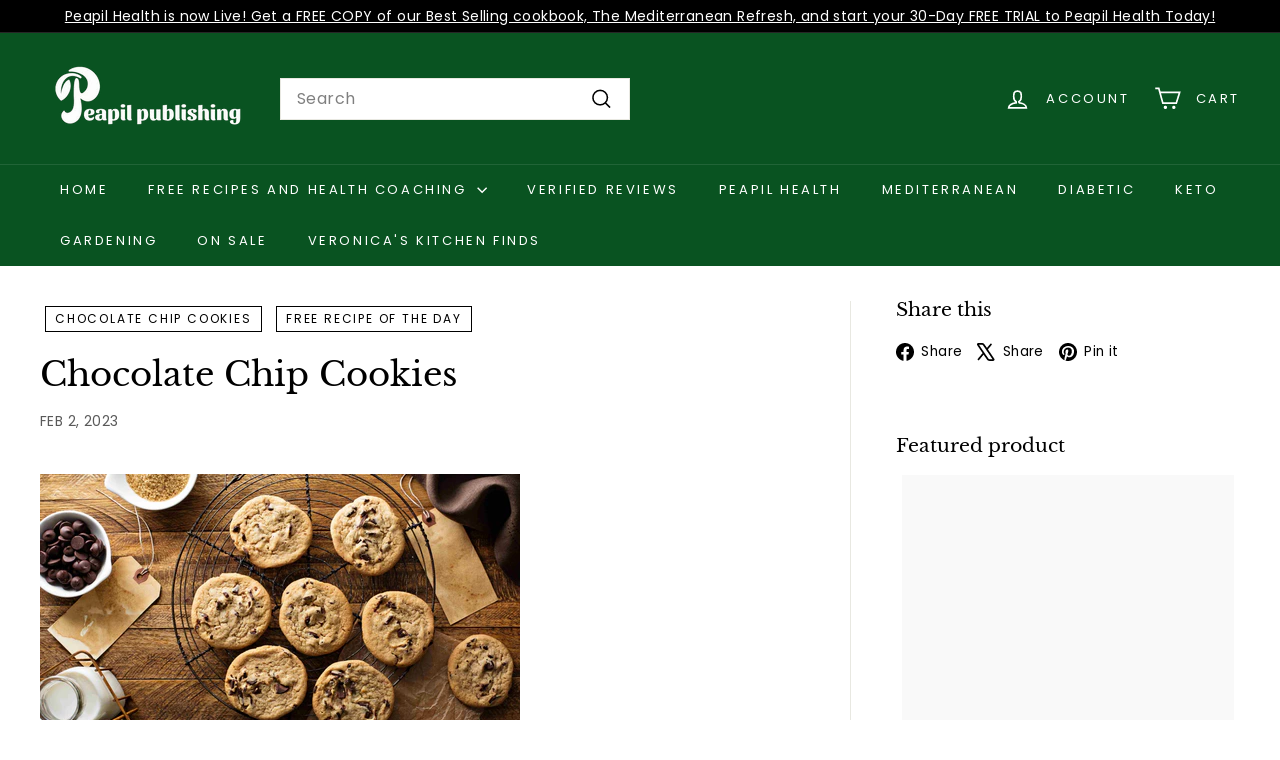

--- FILE ---
content_type: text/html; charset=utf-8
request_url: https://peapilpublishing.com/blogs/free-recipe-of-the-day/chocolate-chip-cookies
body_size: 36142
content:















<!doctype html>
<html class="no-js" lang="en" dir="ltr">
  <head>
    <meta charset="utf-8">
    <meta http-equiv="X-UA-Compatible" content="IE=edge,chrome=1">
    <meta name="viewport" content="width=device-width,initial-scale=1">
    <meta name="theme-color" content="#095321">
    <link rel="canonical" href="https://peapilpublishing.com/blogs/free-recipe-of-the-day/chocolate-chip-cookies">
    <link rel="preconnect" href="https://fonts.shopifycdn.com" crossorigin>
    <link rel="dns-prefetch" href="https://ajax.googleapis.com">
    <link rel="dns-prefetch" href="https://maps.googleapis.com">
    <link rel="dns-prefetch" href="https://maps.gstatic.com"><link rel="shortcut icon" href="//peapilpublishing.com/cdn/shop/files/logo_1_32x32.png?v=1637350818" type="image/png">
<title>Chocolate Chip Cookies | Peapil Publishing</title>
<meta name="description" content="Who said cookies can’t be healthy? 24% of your daily Calcium, 16% of your daily Iron! Just make sure you don’t eat them all in one night.">
<meta property="og:site_name" content="Peapil Publishing">
<meta property="og:url" content="https://peapilpublishing.com/blogs/free-recipe-of-the-day/chocolate-chip-cookies">
<meta property="og:title" content="Chocolate Chip Cookies">
<meta property="og:type" content="article">
<meta property="og:description" content="
Makes: 2 dozen
Who said cookies can’t be healthy? 24% of your daily Calcium, 16% of your daily Iron! Just make sure you don’t eat them all in one night.
 
INGREDIENTS
2½ cups Swerve sugar replacement1 cup olive oil1 tbsp. vanilla extract1 tsp. salt1 large egg2 cups flour½ tsp. baking soda2 cups unsweetened chocolate chips
 
INSTRUCTIONS
1. Preheat the oven to 350°F and line two baking sheets with parchment paper. 2. Combine the Swerve, oil, vanilla extract and salt in a large bowl and mix until smooth. Mix in the egg. In a separate bowl, combine the flour and baking soda. Combine the wet and dry ingredients, then fold in the chocolate chips. 3. Form the dough into 1-inch balls and place them on the prepared baking sheets, pressing down slightly and leaving 1 inch between the cookies to allow them to expand. 4. Bake until the cookies are golden brown around the edges, about 10 minutes. Cool on a rack before serving.
 
NUTRITION DATA FOR 1 SERVING (4 cookies):
Calories 400kcalTotal Carbohydrates 58gProtein 6gTotal Fat 29gSaturated Fat 14gPolyunsaturated Fat 5gMonounsaturated Fat 8gTrans Fat 0gCholesterol 70mgSodium 214mgPotassium 135mgDietary Fiber 5gSugars 2gVitamin A 6% Daily ValueVitamin C 5.7% Daily ValueCalcium 24% Daily ValueIron 16% Daily Value
 
This AMAZING Recipe can be found in my Mediterranean Refresh Meal Plan Cookbook here 
"><meta property="og:image" content="http://peapilpublishing.com/cdn/shop/articles/Chocolate_Chip_Cookies_Spread_Left_11zon.jpg?v=1675359915">
  <meta property="og:image:secure_url" content="https://peapilpublishing.com/cdn/shop/articles/Chocolate_Chip_Cookies_Spread_Left_11zon.jpg?v=1675359915">
  <meta property="og:image:width" content="5403">
  <meta property="og:image:height" content="3603"><meta name="twitter:site" content="@peapilpublish">
<meta name="twitter:card" content="summary_large_image">
<meta name="twitter:title" content="Chocolate Chip Cookies">
<meta name="twitter:description" content="
Makes: 2 dozen
Who said cookies can’t be healthy? 24% of your daily Calcium, 16% of your daily Iron! Just make sure you don’t eat them all in one night.
 
INGREDIENTS
2½ cups Swerve sugar replacement1 cup olive oil1 tbsp. vanilla extract1 tsp. salt1 large egg2 cups flour½ tsp. baking soda2 cups unsweetened chocolate chips
 
INSTRUCTIONS
1. Preheat the oven to 350°F and line two baking sheets with parchment paper. 2. Combine the Swerve, oil, vanilla extract and salt in a large bowl and mix until smooth. Mix in the egg. In a separate bowl, combine the flour and baking soda. Combine the wet and dry ingredients, then fold in the chocolate chips. 3. Form the dough into 1-inch balls and place them on the prepared baking sheets, pressing down slightly and leaving 1 inch between the cookies to allow them to expand. 4. Bake until the cookies are golden brown around the edges, about 10 minutes. Cool on a rack before serving.
 
NUTRITION DATA FOR 1 SERVING (4 cookies):
Calories 400kcalTotal Carbohydrates 58gProtein 6gTotal Fat 29gSaturated Fat 14gPolyunsaturated Fat 5gMonounsaturated Fat 8gTrans Fat 0gCholesterol 70mgSodium 214mgPotassium 135mgDietary Fiber 5gSugars 2gVitamin A 6% Daily ValueVitamin C 5.7% Daily ValueCalcium 24% Daily ValueIron 16% Daily Value
 
This AMAZING Recipe can be found in my Mediterranean Refresh Meal Plan Cookbook here 
">

<style data-shopify>@font-face {
  font-family: "Libre Baskerville";
  font-weight: 400;
  font-style: normal;
  font-display: swap;
  src: url("//peapilpublishing.com/cdn/fonts/libre_baskerville/librebaskerville_n4.2ec9ee517e3ce28d5f1e6c6e75efd8a97e59c189.woff2") format("woff2"),
       url("//peapilpublishing.com/cdn/fonts/libre_baskerville/librebaskerville_n4.323789551b85098885c8eccedfb1bd8f25f56007.woff") format("woff");
}

  @font-face {
  font-family: Poppins;
  font-weight: 400;
  font-style: normal;
  font-display: swap;
  src: url("//peapilpublishing.com/cdn/fonts/poppins/poppins_n4.0ba78fa5af9b0e1a374041b3ceaadf0a43b41362.woff2") format("woff2"),
       url("//peapilpublishing.com/cdn/fonts/poppins/poppins_n4.214741a72ff2596839fc9760ee7a770386cf16ca.woff") format("woff");
}


  @font-face {
  font-family: Poppins;
  font-weight: 600;
  font-style: normal;
  font-display: swap;
  src: url("//peapilpublishing.com/cdn/fonts/poppins/poppins_n6.aa29d4918bc243723d56b59572e18228ed0786f6.woff2") format("woff2"),
       url("//peapilpublishing.com/cdn/fonts/poppins/poppins_n6.5f815d845fe073750885d5b7e619ee00e8111208.woff") format("woff");
}

  @font-face {
  font-family: Poppins;
  font-weight: 400;
  font-style: italic;
  font-display: swap;
  src: url("//peapilpublishing.com/cdn/fonts/poppins/poppins_i4.846ad1e22474f856bd6b81ba4585a60799a9f5d2.woff2") format("woff2"),
       url("//peapilpublishing.com/cdn/fonts/poppins/poppins_i4.56b43284e8b52fc64c1fd271f289a39e8477e9ec.woff") format("woff");
}

  @font-face {
  font-family: Poppins;
  font-weight: 600;
  font-style: italic;
  font-display: swap;
  src: url("//peapilpublishing.com/cdn/fonts/poppins/poppins_i6.bb8044d6203f492888d626dafda3c2999253e8e9.woff2") format("woff2"),
       url("//peapilpublishing.com/cdn/fonts/poppins/poppins_i6.e233dec1a61b1e7dead9f920159eda42280a02c3.woff") format("woff");
}

</style><link href="//peapilpublishing.com/cdn/shop/t/9/assets/components.css?v=179802108132196007191728514345" rel="stylesheet" type="text/css" media="all" />

<style data-shopify>:root {
    --colorBody: #ffffff;
    --colorBodyAlpha05: rgba(255, 255, 255, 0.05);
    --colorBodyDim: #f2f2f2;

    --colorBorder: #e8e8e1;

    --colorBtnPrimary: #095321;
    --colorBtnPrimaryLight: #0e8133;
    --colorBtnPrimaryDim: #073c18;
    --colorBtnPrimaryText: #ffffff;

    --colorCartDot: #ba4444;
    --colorCartDotText: #fff;

    --colorFooter: #000000;
    --colorFooterBorder: #e8e8e1;
    --colorFooterText: #ffffff;

    --colorLink: #000000;

    --colorModalBg: rgba(231, 231, 231, 0.6);

    --colorNav: #095321;
    --colorNavSearch: #ffffff;
    --colorNavText: #ffffff;

    --colorPrice: #1c1d1d;

    --colorSaleTag: #ba4444;
    --colorSaleTagText: #ffffff;

    --colorScheme1Text: #000000;
    --colorScheme1Bg: #ffffff;
    --colorScheme2Text: #ffffff;
    --colorScheme2Bg: #095321;
    --colorScheme3Text: #000000;
    --colorScheme3Bg: #ffffff;

    --colorTextBody: #000000;
    --colorTextBodyAlpha005: rgba(0, 0, 0, 0.05);
    --colorTextBodyAlpha008: rgba(0, 0, 0, 0.08);
    --colorTextSavings: #ba4444;

    --colorToolbar: #000000;
    --colorToolbarText: #ffffff;

    --urlIcoSelect: url(//peapilpublishing.com/cdn/shop/t/9/assets/ico-select.svg);
    --urlSwirlSvg: url(//peapilpublishing.com/cdn/shop/t/9/assets/swirl.svg);

    --header-padding-bottom: 0;

    --pageTopPadding: 35px;
    --pageNarrow: 780px;
    --pageWidthPadding: 40px;
    --gridGutter: 22px;
    --indexSectionPadding: 60px;
    --sectionHeaderBottom: 40px;
    --collapsibleIconWidth: 12px;

    --sizeChartMargin: 30px 0;
    --sizeChartIconMargin: 5px;

    --newsletterReminderPadding: 20px 30px 20px 25px;

    --textFrameMargin: 10px;

    /*Shop Pay Installments*/
    --color-body-text: #000000;
    --color-body: #ffffff;
    --color-bg: #ffffff;

    --typeHeaderPrimary: "Libre Baskerville";
    --typeHeaderFallback: serif;
    --typeHeaderSize: 34px;
    --typeHeaderWeight: 400;
    --typeHeaderLineHeight: 1;
    --typeHeaderSpacing: 0.0em;

    --typeBasePrimary:Poppins;
    --typeBaseFallback:sans-serif;
    --typeBaseSize: 16px;
    --typeBaseWeight: 400;
    --typeBaseSpacing: 0.025em;
    --typeBaseLineHeight: 1.5;

    --colorSmallImageBg: #ffffff;
    --colorSmallImageBgDark: #f7f7f7;
    --colorLargeImageBg: #e7e7e7;
    --colorLargeImageBgLight: #ffffff;

    --icon-strokeWidth: 4px;
    --icon-strokeLinejoin: miter;

    
      --buttonRadius: 0;
      --btnPadding: 11px 20px;
    

    
      --roundness: 0;
    

    
      --gridThickness: 0;
    

    --productTileMargin: 10%;
    --collectionTileMargin: 17%;

    --swatchSize: 40px;
  }

  @media screen and (max-width: 768px) {
    :root {
      --pageTopPadding: 15px;
      --pageNarrow: 330px;
      --pageWidthPadding: 17px;
      --gridGutter: 16px;
      --indexSectionPadding: 40px;
      --sectionHeaderBottom: 25px;
      --collapsibleIconWidth: 10px;
      --textFrameMargin: 7px;
      --typeBaseSize: 14px;

      
        --roundness: 0;
        --btnPadding: 9px 17px;
      
    }
  }</style><link href="//peapilpublishing.com/cdn/shop/t/9/assets/overrides.css?v=61671070734277095511728514346" rel="stylesheet" type="text/css" media="all" />
<style data-shopify>:root {
        --productGridPadding: 12px;
      }</style><script async crossorigin fetchpriority="high" src="/cdn/shopifycloud/importmap-polyfill/es-modules-shim.2.4.0.js"></script>
<script>
      document.documentElement.className = document.documentElement.className.replace('no-js', 'js');

      window.theme = window.theme || {};

      theme.settings = {
        themeName: 'Expanse',
        themeVersion: "5.2.5" // x-release-please-version
      };
    </script><script type="importmap">
{
  "imports": {
    "@archetype-themes/scripts/config": "//peapilpublishing.com/cdn/shop/t/9/assets/config.js?v=46854268358620717621728514345",
    "@archetype-themes/scripts/helpers/a11y": "//peapilpublishing.com/cdn/shop/t/9/assets/a11y.js?v=146705825431690116351728514344",
    "@archetype-themes/scripts/helpers/ajax-renderer": "//peapilpublishing.com/cdn/shop/t/9/assets/ajax-renderer.js?v=7517952383981163841728514345",
    "@archetype-themes/scripts/helpers/cart": "//peapilpublishing.com/cdn/shop/t/9/assets/cart.js?v=83797180930675604941728514345",
    "@archetype-themes/scripts/helpers/currency": "//peapilpublishing.com/cdn/shop/t/9/assets/currency.js?v=30528371845530833611728514345",
    "@archetype-themes/scripts/helpers/library-loader": "//peapilpublishing.com/cdn/shop/t/9/assets/library-loader.js?v=156273567395030534951728514346",
    "@archetype-themes/scripts/helpers/section": "//peapilpublishing.com/cdn/shop/t/9/assets/section.js?v=132577235708517326151728514347",
    "@archetype-themes/scripts/helpers/utils": "//peapilpublishing.com/cdn/shop/t/9/assets/utils.js?v=125538862470536898921728514347",
    "@archetype-themes/scripts/helpers/vimeo": "//peapilpublishing.com/cdn/shop/t/9/assets/vimeo.js?v=24358449204266797831728514348",
    "@archetype-themes/scripts/helpers/youtube": "//peapilpublishing.com/cdn/shop/t/9/assets/youtube.js?v=65638137014896701821728514348",
    "@archetype-themes/scripts/modules/base-media": "//peapilpublishing.com/cdn/shop/t/9/assets/base-media.js?v=158686823065200144011728514345",
    "@archetype-themes/scripts/modules/cart-drawer": "//peapilpublishing.com/cdn/shop/t/9/assets/cart-drawer.js?v=160665800527820250051728514345",
    "@archetype-themes/scripts/modules/cart-form": "//peapilpublishing.com/cdn/shop/t/9/assets/cart-form.js?v=91196255046664301111728514345",
    "@archetype-themes/scripts/modules/collection-sidebar": "//peapilpublishing.com/cdn/shop/t/9/assets/collection-sidebar.js?v=32046460992339877421728514345",
    "@archetype-themes/scripts/modules/disclosure": "//peapilpublishing.com/cdn/shop/t/9/assets/disclosure.js?v=182459945533096787091728514345",
    "@archetype-themes/scripts/modules/drawers": "//peapilpublishing.com/cdn/shop/t/9/assets/drawers.js?v=107619225559659722991728514345",
    "@archetype-themes/scripts/modules/header-nav": "//peapilpublishing.com/cdn/shop/t/9/assets/header-nav.js?v=61102331513955961811728514345",
    "@archetype-themes/scripts/modules/modal": "//peapilpublishing.com/cdn/shop/t/9/assets/modal.js?v=103049627967414201881728514346",
    "@archetype-themes/scripts/modules/photoswipe": "//peapilpublishing.com/cdn/shop/t/9/assets/photoswipe.js?v=61950094564222720771728514346",
    "@archetype-themes/scripts/modules/product-media": "//peapilpublishing.com/cdn/shop/t/9/assets/product-media.js?v=114769602821602274331728514346",
    "@archetype-themes/scripts/modules/product-recommendations": "//peapilpublishing.com/cdn/shop/t/9/assets/product-recommendations.js?v=129269900080061478331728514346",
    "@archetype-themes/scripts/modules/slideshow": "//peapilpublishing.com/cdn/shop/t/9/assets/slideshow.js?v=156838720240918166541728514347",
    "@archetype-themes/scripts/modules/swatches": "//peapilpublishing.com/cdn/shop/t/9/assets/swatches.js?v=115748111205220542111728514347",
    "@archetype-themes/scripts/modules/video-modal": "//peapilpublishing.com/cdn/shop/t/9/assets/video-modal.js?v=124352799055401291551728514348",
    "@archetype-themes/scripts/modules/video-section": "//peapilpublishing.com/cdn/shop/t/9/assets/video-section.js?v=145713833504631471951728514348",
    "@archetype-themes/scripts/vendors/flickity": "//peapilpublishing.com/cdn/shop/t/9/assets/flickity.js?v=64834745540944186391728514345",
    "@archetype-themes/scripts/vendors/flickity-fade": "//peapilpublishing.com/cdn/shop/t/9/assets/flickity-fade.js?v=183919691856929975431728514345",
    "@archetype-themes/scripts/vendors/in-view": "//peapilpublishing.com/cdn/shop/t/9/assets/in-view.js?v=114407302255486814571728514346",
    "@archetype-themes/scripts/vendors/photoswipe-ui-default.min": "//peapilpublishing.com/cdn/shop/t/9/assets/photoswipe-ui-default.min.js?v=38398438522819608121728514346",
    "@archetype-themes/scripts/vendors/photoswipe.min": "//peapilpublishing.com/cdn/shop/t/9/assets/photoswipe.min.js?v=14839465386805463181728514346",
    "@archetype-themes/utils/pubsub": "//peapilpublishing.com/cdn/shop/t/9/assets/pubsub.js?v=133006050037748302171728514346",
    "@archetype-themes/utils/script-loader": "//peapilpublishing.com/cdn/shop/t/9/assets/script-loader.js?v=25126702851678854941728514346",
    "components/announcement-bar": "//peapilpublishing.com/cdn/shop/t/9/assets/announcement-bar.js?v=130357584752841676451728514345",
    "components/block-buy-buttons": "//peapilpublishing.com/cdn/shop/t/9/assets/block-buy-buttons.js?v=11796062151789649231728514345",
    "components/block-price": "//peapilpublishing.com/cdn/shop/t/9/assets/block-price.js?v=163350562479400801831728514345",
    "components/block-variant-picker": "//peapilpublishing.com/cdn/shop/t/9/assets/block-variant-picker.js?v=1977561798542972771728514345",
    "components/collapsible": "//peapilpublishing.com/cdn/shop/t/9/assets/collapsible.js?v=155419906067739637921728514345",
    "components/gift-card-recipient-form": "//peapilpublishing.com/cdn/shop/t/9/assets/gift-card-recipient-form.js?v=64755253772159527141728514345",
    "components/header-mobile-nav": "//peapilpublishing.com/cdn/shop/t/9/assets/header-mobile-nav.js?v=34501982044316274591728514345",
    "components/item-grid": "//peapilpublishing.com/cdn/shop/t/9/assets/item-grid.js?v=152639846473000520891728514346",
    "components/newsletter-reminder": "//peapilpublishing.com/cdn/shop/t/9/assets/newsletter-reminder.js?v=90617379688067204021728514346",
    "components/parallax-image": "//peapilpublishing.com/cdn/shop/t/9/assets/parallax-image.js?v=52940338558575531261728514346",
    "components/predictive-search": "//peapilpublishing.com/cdn/shop/t/9/assets/predictive-search.js?v=125633826981499254571728514346",
    "components/price-range": "//peapilpublishing.com/cdn/shop/t/9/assets/price-range.js?v=123052969041133689781728514346",
    "components/product-images": "//peapilpublishing.com/cdn/shop/t/9/assets/product-images.js?v=88344245524099105901728514346",
    "components/product-inventory": "//peapilpublishing.com/cdn/shop/t/9/assets/product-inventory.js?v=143866564290173401391728514346",
    "components/quantity-selector": "//peapilpublishing.com/cdn/shop/t/9/assets/quantity-selector.js?v=19884633747308054381728514346",
    "components/quick-add": "//peapilpublishing.com/cdn/shop/t/9/assets/quick-add.js?v=153468363738513771401728514346",
    "components/quick-shop": "//peapilpublishing.com/cdn/shop/t/9/assets/quick-shop.js?v=97897957291450767481728514346",
    "components/rte": "//peapilpublishing.com/cdn/shop/t/9/assets/rte.js?v=181885037864920336431728514346",
    "components/section-advanced-accordion": "//peapilpublishing.com/cdn/shop/t/9/assets/section-advanced-accordion.js?v=160203125380940052601728514346",
    "components/section-age-verification-popup": "//peapilpublishing.com/cdn/shop/t/9/assets/section-age-verification-popup.js?v=70734405310605133951728514346",
    "components/section-background-image-text": "//peapilpublishing.com/cdn/shop/t/9/assets/section-background-image-text.js?v=17382720343615129641728514347",
    "components/section-collection-header": "//peapilpublishing.com/cdn/shop/t/9/assets/section-collection-header.js?v=40131443076822210851728514347",
    "components/section-countdown": "//peapilpublishing.com/cdn/shop/t/9/assets/section-countdown.js?v=109956453145979029921728514347",
    "components/section-footer": "//peapilpublishing.com/cdn/shop/t/9/assets/section-footer.js?v=164218822520813513031728514347",
    "components/section-header": "//peapilpublishing.com/cdn/shop/t/9/assets/section-header.js?v=18369522156731752591728514347",
    "components/section-hotspots": "//peapilpublishing.com/cdn/shop/t/9/assets/section-hotspots.js?v=176317069189202021961728514347",
    "components/section-image-compare": "//peapilpublishing.com/cdn/shop/t/9/assets/section-image-compare.js?v=172731276419655354281728514347",
    "components/section-main-addresses": "//peapilpublishing.com/cdn/shop/t/9/assets/section-main-addresses.js?v=38269558316828166111728514347",
    "components/section-main-cart": "//peapilpublishing.com/cdn/shop/t/9/assets/section-main-cart.js?v=112925653898238753791728514347",
    "components/section-main-login": "//peapilpublishing.com/cdn/shop/t/9/assets/section-main-login.js?v=141583384861984065451728514347",
    "components/section-map": "//peapilpublishing.com/cdn/shop/t/9/assets/section-map.js?v=8045789484266781521728514347",
    "components/section-more-products-vendor": "//peapilpublishing.com/cdn/shop/t/9/assets/section-more-products-vendor.js?v=109256806162307803791728514347",
    "components/section-newsletter-popup": "//peapilpublishing.com/cdn/shop/t/9/assets/section-newsletter-popup.js?v=63124875165464732401728514347",
    "components/section-password-header": "//peapilpublishing.com/cdn/shop/t/9/assets/section-password-header.js?v=113265428254908848341728514347",
    "components/section-recently-viewed": "//peapilpublishing.com/cdn/shop/t/9/assets/section-recently-viewed.js?v=71380856058705518961728514347",
    "components/section-testimonials": "//peapilpublishing.com/cdn/shop/t/9/assets/section-testimonials.js?v=99252732340278527291728514347",
    "components/section-toolbar": "//peapilpublishing.com/cdn/shop/t/9/assets/section-toolbar.js?v=138777767681444653671728514347",
    "components/store-availability": "//peapilpublishing.com/cdn/shop/t/9/assets/store-availability.js?v=63703472421863417921728514347",
    "components/tool-tip": "//peapilpublishing.com/cdn/shop/t/9/assets/tool-tip.js?v=90403548259094193031728514347",
    "components/tool-tip-trigger": "//peapilpublishing.com/cdn/shop/t/9/assets/tool-tip-trigger.js?v=140183424560662924111728514347",
    "components/variant-sku": "//peapilpublishing.com/cdn/shop/t/9/assets/variant-sku.js?v=177336021623114299181728514347",
    "components/video-media": "//peapilpublishing.com/cdn/shop/t/9/assets/video-media.js?v=73971623221435132531728514348",
    "js-cookie": "//peapilpublishing.com/cdn/shop/t/9/assets/js.cookie.mjs?v=38015963105781969301728514346",
    "nouislider": "//peapilpublishing.com/cdn/shop/t/9/assets/nouislider.js?v=100438778919154896961728514346"
  }
}
</script>
<script>
  if (!(HTMLScriptElement.supports && HTMLScriptElement.supports('importmap'))) {
    const el = document.createElement('script')
    el.async = true
    el.src = "//peapilpublishing.com/cdn/shop/t/9/assets/es-module-shims.min.js?v=3197203922110785981728514345"
    document.head.appendChild(el)
  }
</script>

<script type="module" src="//peapilpublishing.com/cdn/shop/t/9/assets/is-land.min.js?v=92343381495565747271728514346"></script>



<script type="module">
  try {
    const importMap = document.querySelector('script[type="importmap"]')
    const importMapJson = JSON.parse(importMap.textContent)
    const importMapModules = Object.values(importMapJson.imports)
    for (let i = 0; i < importMapModules.length; i++) {
      const link = document.createElement('link')
      link.rel = 'modulepreload'
      link.href = importMapModules[i]
      document.head.appendChild(link)
    }
  } catch (e) {
    console.error(e)
  }
</script>

  <script>window.performance && window.performance.mark && window.performance.mark('shopify.content_for_header.start');</script><meta name="facebook-domain-verification" content="t4vp414ix2b3j8qzciyi1974pdm5fl">
<meta name="facebook-domain-verification" content="ygpbb248s6wbitnwgn0gfhsj2ipq6a">
<meta name="google-site-verification" content="54r3btjtqihUoo1HMw-VauB0tp386NLxnxpOxTRtJFw">
<meta id="shopify-digital-wallet" name="shopify-digital-wallet" content="/57365266626/digital_wallets/dialog">
<meta name="shopify-checkout-api-token" content="405c75700b6bbef9f4dc2c85484cd5ad">
<meta id="in-context-paypal-metadata" data-shop-id="57365266626" data-venmo-supported="false" data-environment="production" data-locale="en_US" data-paypal-v4="true" data-currency="USD">
<link rel="alternate" type="application/atom+xml" title="Feed" href="/blogs/free-recipe-of-the-day.atom" />
<script async="async" src="/checkouts/internal/preloads.js?locale=en-US"></script>
<link rel="preconnect" href="https://shop.app" crossorigin="anonymous">
<script async="async" src="https://shop.app/checkouts/internal/preloads.js?locale=en-US&shop_id=57365266626" crossorigin="anonymous"></script>
<script id="apple-pay-shop-capabilities" type="application/json">{"shopId":57365266626,"countryCode":"CA","currencyCode":"USD","merchantCapabilities":["supports3DS"],"merchantId":"gid:\/\/shopify\/Shop\/57365266626","merchantName":"Peapil Publishing","requiredBillingContactFields":["postalAddress","email"],"requiredShippingContactFields":["postalAddress","email"],"shippingType":"shipping","supportedNetworks":["visa","masterCard","amex","discover","jcb"],"total":{"type":"pending","label":"Peapil Publishing","amount":"1.00"},"shopifyPaymentsEnabled":true,"supportsSubscriptions":true}</script>
<script id="shopify-features" type="application/json">{"accessToken":"405c75700b6bbef9f4dc2c85484cd5ad","betas":["rich-media-storefront-analytics"],"domain":"peapilpublishing.com","predictiveSearch":true,"shopId":57365266626,"locale":"en"}</script>
<script>var Shopify = Shopify || {};
Shopify.shop = "peapilpublishing.myshopify.com";
Shopify.locale = "en";
Shopify.currency = {"active":"USD","rate":"1.0"};
Shopify.country = "US";
Shopify.theme = {"name":"Thurs Oct 17th Update","id":136256618690,"schema_name":"Expanse","schema_version":"5.2.5","theme_store_id":902,"role":"main"};
Shopify.theme.handle = "null";
Shopify.theme.style = {"id":null,"handle":null};
Shopify.cdnHost = "peapilpublishing.com/cdn";
Shopify.routes = Shopify.routes || {};
Shopify.routes.root = "/";</script>
<script type="module">!function(o){(o.Shopify=o.Shopify||{}).modules=!0}(window);</script>
<script>!function(o){function n(){var o=[];function n(){o.push(Array.prototype.slice.apply(arguments))}return n.q=o,n}var t=o.Shopify=o.Shopify||{};t.loadFeatures=n(),t.autoloadFeatures=n()}(window);</script>
<script>
  window.ShopifyPay = window.ShopifyPay || {};
  window.ShopifyPay.apiHost = "shop.app\/pay";
  window.ShopifyPay.redirectState = null;
</script>
<script id="shop-js-analytics" type="application/json">{"pageType":"article"}</script>
<script defer="defer" async type="module" src="//peapilpublishing.com/cdn/shopifycloud/shop-js/modules/v2/client.init-shop-cart-sync_BApSsMSl.en.esm.js"></script>
<script defer="defer" async type="module" src="//peapilpublishing.com/cdn/shopifycloud/shop-js/modules/v2/chunk.common_CBoos6YZ.esm.js"></script>
<script type="module">
  await import("//peapilpublishing.com/cdn/shopifycloud/shop-js/modules/v2/client.init-shop-cart-sync_BApSsMSl.en.esm.js");
await import("//peapilpublishing.com/cdn/shopifycloud/shop-js/modules/v2/chunk.common_CBoos6YZ.esm.js");

  window.Shopify.SignInWithShop?.initShopCartSync?.({"fedCMEnabled":true,"windoidEnabled":true});

</script>
<script>
  window.Shopify = window.Shopify || {};
  if (!window.Shopify.featureAssets) window.Shopify.featureAssets = {};
  window.Shopify.featureAssets['shop-js'] = {"shop-cart-sync":["modules/v2/client.shop-cart-sync_DJczDl9f.en.esm.js","modules/v2/chunk.common_CBoos6YZ.esm.js"],"init-fed-cm":["modules/v2/client.init-fed-cm_BzwGC0Wi.en.esm.js","modules/v2/chunk.common_CBoos6YZ.esm.js"],"init-windoid":["modules/v2/client.init-windoid_BS26ThXS.en.esm.js","modules/v2/chunk.common_CBoos6YZ.esm.js"],"init-shop-email-lookup-coordinator":["modules/v2/client.init-shop-email-lookup-coordinator_DFwWcvrS.en.esm.js","modules/v2/chunk.common_CBoos6YZ.esm.js"],"shop-cash-offers":["modules/v2/client.shop-cash-offers_DthCPNIO.en.esm.js","modules/v2/chunk.common_CBoos6YZ.esm.js","modules/v2/chunk.modal_Bu1hFZFC.esm.js"],"shop-button":["modules/v2/client.shop-button_D_JX508o.en.esm.js","modules/v2/chunk.common_CBoos6YZ.esm.js"],"shop-toast-manager":["modules/v2/client.shop-toast-manager_tEhgP2F9.en.esm.js","modules/v2/chunk.common_CBoos6YZ.esm.js"],"avatar":["modules/v2/client.avatar_BTnouDA3.en.esm.js"],"pay-button":["modules/v2/client.pay-button_BuNmcIr_.en.esm.js","modules/v2/chunk.common_CBoos6YZ.esm.js"],"init-shop-cart-sync":["modules/v2/client.init-shop-cart-sync_BApSsMSl.en.esm.js","modules/v2/chunk.common_CBoos6YZ.esm.js"],"shop-login-button":["modules/v2/client.shop-login-button_DwLgFT0K.en.esm.js","modules/v2/chunk.common_CBoos6YZ.esm.js","modules/v2/chunk.modal_Bu1hFZFC.esm.js"],"init-customer-accounts-sign-up":["modules/v2/client.init-customer-accounts-sign-up_TlVCiykN.en.esm.js","modules/v2/client.shop-login-button_DwLgFT0K.en.esm.js","modules/v2/chunk.common_CBoos6YZ.esm.js","modules/v2/chunk.modal_Bu1hFZFC.esm.js"],"init-shop-for-new-customer-accounts":["modules/v2/client.init-shop-for-new-customer-accounts_DrjXSI53.en.esm.js","modules/v2/client.shop-login-button_DwLgFT0K.en.esm.js","modules/v2/chunk.common_CBoos6YZ.esm.js","modules/v2/chunk.modal_Bu1hFZFC.esm.js"],"init-customer-accounts":["modules/v2/client.init-customer-accounts_C0Oh2ljF.en.esm.js","modules/v2/client.shop-login-button_DwLgFT0K.en.esm.js","modules/v2/chunk.common_CBoos6YZ.esm.js","modules/v2/chunk.modal_Bu1hFZFC.esm.js"],"shop-follow-button":["modules/v2/client.shop-follow-button_C5D3XtBb.en.esm.js","modules/v2/chunk.common_CBoos6YZ.esm.js","modules/v2/chunk.modal_Bu1hFZFC.esm.js"],"checkout-modal":["modules/v2/client.checkout-modal_8TC_1FUY.en.esm.js","modules/v2/chunk.common_CBoos6YZ.esm.js","modules/v2/chunk.modal_Bu1hFZFC.esm.js"],"lead-capture":["modules/v2/client.lead-capture_D-pmUjp9.en.esm.js","modules/v2/chunk.common_CBoos6YZ.esm.js","modules/v2/chunk.modal_Bu1hFZFC.esm.js"],"shop-login":["modules/v2/client.shop-login_BmtnoEUo.en.esm.js","modules/v2/chunk.common_CBoos6YZ.esm.js","modules/v2/chunk.modal_Bu1hFZFC.esm.js"],"payment-terms":["modules/v2/client.payment-terms_BHOWV7U_.en.esm.js","modules/v2/chunk.common_CBoos6YZ.esm.js","modules/v2/chunk.modal_Bu1hFZFC.esm.js"]};
</script>
<script>(function() {
  var isLoaded = false;
  function asyncLoad() {
    if (isLoaded) return;
    isLoaded = true;
    var urls = ["https:\/\/na.shgcdn3.com\/collector.js?shop=peapilpublishing.myshopify.com","\/\/secure.apps.shappify.com\/apps\/bundle\/generate_bundle.php?shop=peapilpublishing.myshopify.com","\/\/bundles.boldapps.net\/bundles_install_check.js?shop=peapilpublishing.myshopify.com","\/\/cdn.shopify.com\/proxy\/04e07e21fb87bd36dbca2f8446732016660e550fbfbdea9c44bb71dae37beae0\/bingshoppingtool-t2app-prod.trafficmanager.net\/uet\/tracking_script?shop=peapilpublishing.myshopify.com\u0026sp-cache-control=cHVibGljLCBtYXgtYWdlPTkwMA","https:\/\/static.rechargecdn.com\/assets\/js\/widget.min.js?shop=peapilpublishing.myshopify.com","https:\/\/www.buynowbutton.us\/apps\/buynowbutton\/assets\/js\/buynowbutton.js?shop=peapilpublishing.myshopify.com"];
    for (var i = 0; i < urls.length; i++) {
      var s = document.createElement('script');
      s.type = 'text/javascript';
      s.async = true;
      s.src = urls[i];
      var x = document.getElementsByTagName('script')[0];
      x.parentNode.insertBefore(s, x);
    }
  };
  if(window.attachEvent) {
    window.attachEvent('onload', asyncLoad);
  } else {
    window.addEventListener('load', asyncLoad, false);
  }
})();</script>
<script id="__st">var __st={"a":57365266626,"offset":-18000,"reqid":"01f8b690-0890-4f48-bca3-42f3869b57b9-1768926419","pageurl":"peapilpublishing.com\/blogs\/free-recipe-of-the-day\/chocolate-chip-cookies","s":"articles-562304745666","u":"163ee4c19890","p":"article","rtyp":"article","rid":562304745666};</script>
<script>window.ShopifyPaypalV4VisibilityTracking = true;</script>
<script id="captcha-bootstrap">!function(){'use strict';const t='contact',e='account',n='new_comment',o=[[t,t],['blogs',n],['comments',n],[t,'customer']],c=[[e,'customer_login'],[e,'guest_login'],[e,'recover_customer_password'],[e,'create_customer']],r=t=>t.map((([t,e])=>`form[action*='/${t}']:not([data-nocaptcha='true']) input[name='form_type'][value='${e}']`)).join(','),a=t=>()=>t?[...document.querySelectorAll(t)].map((t=>t.form)):[];function s(){const t=[...o],e=r(t);return a(e)}const i='password',u='form_key',d=['recaptcha-v3-token','g-recaptcha-response','h-captcha-response',i],f=()=>{try{return window.sessionStorage}catch{return}},m='__shopify_v',_=t=>t.elements[u];function p(t,e,n=!1){try{const o=window.sessionStorage,c=JSON.parse(o.getItem(e)),{data:r}=function(t){const{data:e,action:n}=t;return t[m]||n?{data:e,action:n}:{data:t,action:n}}(c);for(const[e,n]of Object.entries(r))t.elements[e]&&(t.elements[e].value=n);n&&o.removeItem(e)}catch(o){console.error('form repopulation failed',{error:o})}}const l='form_type',E='cptcha';function T(t){t.dataset[E]=!0}const w=window,h=w.document,L='Shopify',v='ce_forms',y='captcha';let A=!1;((t,e)=>{const n=(g='f06e6c50-85a8-45c8-87d0-21a2b65856fe',I='https://cdn.shopify.com/shopifycloud/storefront-forms-hcaptcha/ce_storefront_forms_captcha_hcaptcha.v1.5.2.iife.js',D={infoText:'Protected by hCaptcha',privacyText:'Privacy',termsText:'Terms'},(t,e,n)=>{const o=w[L][v],c=o.bindForm;if(c)return c(t,g,e,D).then(n);var r;o.q.push([[t,g,e,D],n]),r=I,A||(h.body.append(Object.assign(h.createElement('script'),{id:'captcha-provider',async:!0,src:r})),A=!0)});var g,I,D;w[L]=w[L]||{},w[L][v]=w[L][v]||{},w[L][v].q=[],w[L][y]=w[L][y]||{},w[L][y].protect=function(t,e){n(t,void 0,e),T(t)},Object.freeze(w[L][y]),function(t,e,n,w,h,L){const[v,y,A,g]=function(t,e,n){const i=e?o:[],u=t?c:[],d=[...i,...u],f=r(d),m=r(i),_=r(d.filter((([t,e])=>n.includes(e))));return[a(f),a(m),a(_),s()]}(w,h,L),I=t=>{const e=t.target;return e instanceof HTMLFormElement?e:e&&e.form},D=t=>v().includes(t);t.addEventListener('submit',(t=>{const e=I(t);if(!e)return;const n=D(e)&&!e.dataset.hcaptchaBound&&!e.dataset.recaptchaBound,o=_(e),c=g().includes(e)&&(!o||!o.value);(n||c)&&t.preventDefault(),c&&!n&&(function(t){try{if(!f())return;!function(t){const e=f();if(!e)return;const n=_(t);if(!n)return;const o=n.value;o&&e.removeItem(o)}(t);const e=Array.from(Array(32),(()=>Math.random().toString(36)[2])).join('');!function(t,e){_(t)||t.append(Object.assign(document.createElement('input'),{type:'hidden',name:u})),t.elements[u].value=e}(t,e),function(t,e){const n=f();if(!n)return;const o=[...t.querySelectorAll(`input[type='${i}']`)].map((({name:t})=>t)),c=[...d,...o],r={};for(const[a,s]of new FormData(t).entries())c.includes(a)||(r[a]=s);n.setItem(e,JSON.stringify({[m]:1,action:t.action,data:r}))}(t,e)}catch(e){console.error('failed to persist form',e)}}(e),e.submit())}));const S=(t,e)=>{t&&!t.dataset[E]&&(n(t,e.some((e=>e===t))),T(t))};for(const o of['focusin','change'])t.addEventListener(o,(t=>{const e=I(t);D(e)&&S(e,y())}));const B=e.get('form_key'),M=e.get(l),P=B&&M;t.addEventListener('DOMContentLoaded',(()=>{const t=y();if(P)for(const e of t)e.elements[l].value===M&&p(e,B);[...new Set([...A(),...v().filter((t=>'true'===t.dataset.shopifyCaptcha))])].forEach((e=>S(e,t)))}))}(h,new URLSearchParams(w.location.search),n,t,e,['guest_login'])})(!0,!0)}();</script>
<script integrity="sha256-4kQ18oKyAcykRKYeNunJcIwy7WH5gtpwJnB7kiuLZ1E=" data-source-attribution="shopify.loadfeatures" defer="defer" src="//peapilpublishing.com/cdn/shopifycloud/storefront/assets/storefront/load_feature-a0a9edcb.js" crossorigin="anonymous"></script>
<script crossorigin="anonymous" defer="defer" src="//peapilpublishing.com/cdn/shopifycloud/storefront/assets/shopify_pay/storefront-65b4c6d7.js?v=20250812"></script>
<script data-source-attribution="shopify.dynamic_checkout.dynamic.init">var Shopify=Shopify||{};Shopify.PaymentButton=Shopify.PaymentButton||{isStorefrontPortableWallets:!0,init:function(){window.Shopify.PaymentButton.init=function(){};var t=document.createElement("script");t.src="https://peapilpublishing.com/cdn/shopifycloud/portable-wallets/latest/portable-wallets.en.js",t.type="module",document.head.appendChild(t)}};
</script>
<script data-source-attribution="shopify.dynamic_checkout.buyer_consent">
  function portableWalletsHideBuyerConsent(e){var t=document.getElementById("shopify-buyer-consent"),n=document.getElementById("shopify-subscription-policy-button");t&&n&&(t.classList.add("hidden"),t.setAttribute("aria-hidden","true"),n.removeEventListener("click",e))}function portableWalletsShowBuyerConsent(e){var t=document.getElementById("shopify-buyer-consent"),n=document.getElementById("shopify-subscription-policy-button");t&&n&&(t.classList.remove("hidden"),t.removeAttribute("aria-hidden"),n.addEventListener("click",e))}window.Shopify?.PaymentButton&&(window.Shopify.PaymentButton.hideBuyerConsent=portableWalletsHideBuyerConsent,window.Shopify.PaymentButton.showBuyerConsent=portableWalletsShowBuyerConsent);
</script>
<script data-source-attribution="shopify.dynamic_checkout.cart.bootstrap">document.addEventListener("DOMContentLoaded",(function(){function t(){return document.querySelector("shopify-accelerated-checkout-cart, shopify-accelerated-checkout")}if(t())Shopify.PaymentButton.init();else{new MutationObserver((function(e,n){t()&&(Shopify.PaymentButton.init(),n.disconnect())})).observe(document.body,{childList:!0,subtree:!0})}}));
</script>
<link id="shopify-accelerated-checkout-styles" rel="stylesheet" media="screen" href="https://peapilpublishing.com/cdn/shopifycloud/portable-wallets/latest/accelerated-checkout-backwards-compat.css" crossorigin="anonymous">
<style id="shopify-accelerated-checkout-cart">
        #shopify-buyer-consent {
  margin-top: 1em;
  display: inline-block;
  width: 100%;
}

#shopify-buyer-consent.hidden {
  display: none;
}

#shopify-subscription-policy-button {
  background: none;
  border: none;
  padding: 0;
  text-decoration: underline;
  font-size: inherit;
  cursor: pointer;
}

#shopify-subscription-policy-button::before {
  box-shadow: none;
}

      </style>

<script>window.performance && window.performance.mark && window.performance.mark('shopify.content_for_header.end');</script>
  





  <script type="text/javascript">
    
      window.__shgMoneyFormat = window.__shgMoneyFormat || {"USD":{"currency":"USD","currency_symbol":"$","currency_symbol_location":"left","decimal_places":2,"decimal_separator":".","thousands_separator":","}};
    
    window.__shgCurrentCurrencyCode = window.__shgCurrentCurrencyCode || {
      currency: "USD",
      currency_symbol: "$",
      decimal_separator: ".",
      thousands_separator: ",",
      decimal_places: 2,
      currency_symbol_location: "left"
    };
  </script>




    <script src="//peapilpublishing.com/cdn/shop/t/9/assets/theme.js?v=113616480651186619411728514347" defer="defer"></script>
  
  

<script type="text/javascript">
  
    window.SHG_CUSTOMER = null;
  
</script>










<!-- BEGIN app block: shopify://apps/klaviyo-email-marketing-sms/blocks/klaviyo-onsite-embed/2632fe16-c075-4321-a88b-50b567f42507 -->












  <script async src="https://static.klaviyo.com/onsite/js/SXQNmt/klaviyo.js?company_id=SXQNmt"></script>
  <script>!function(){if(!window.klaviyo){window._klOnsite=window._klOnsite||[];try{window.klaviyo=new Proxy({},{get:function(n,i){return"push"===i?function(){var n;(n=window._klOnsite).push.apply(n,arguments)}:function(){for(var n=arguments.length,o=new Array(n),w=0;w<n;w++)o[w]=arguments[w];var t="function"==typeof o[o.length-1]?o.pop():void 0,e=new Promise((function(n){window._klOnsite.push([i].concat(o,[function(i){t&&t(i),n(i)}]))}));return e}}})}catch(n){window.klaviyo=window.klaviyo||[],window.klaviyo.push=function(){var n;(n=window._klOnsite).push.apply(n,arguments)}}}}();</script>

  




  <script>
    window.klaviyoReviewsProductDesignMode = false
  </script>







<!-- END app block --><!-- BEGIN app block: shopify://apps/conversion/blocks/seona_by_styleai/c2fdd8a2-5abf-48be-ab7f-5378cb014677 --><script src="https://p.usestyle.ai" defer></script>

<!-- END app block --><script src="https://cdn.shopify.com/extensions/019b7cd0-6587-73c3-9937-bcc2249fa2c4/lb-upsell-227/assets/lb-selleasy.js" type="text/javascript" defer="defer"></script>
<link href="https://monorail-edge.shopifysvc.com" rel="dns-prefetch">
<script>(function(){if ("sendBeacon" in navigator && "performance" in window) {try {var session_token_from_headers = performance.getEntriesByType('navigation')[0].serverTiming.find(x => x.name == '_s').description;} catch {var session_token_from_headers = undefined;}var session_cookie_matches = document.cookie.match(/_shopify_s=([^;]*)/);var session_token_from_cookie = session_cookie_matches && session_cookie_matches.length === 2 ? session_cookie_matches[1] : "";var session_token = session_token_from_headers || session_token_from_cookie || "";function handle_abandonment_event(e) {var entries = performance.getEntries().filter(function(entry) {return /monorail-edge.shopifysvc.com/.test(entry.name);});if (!window.abandonment_tracked && entries.length === 0) {window.abandonment_tracked = true;var currentMs = Date.now();var navigation_start = performance.timing.navigationStart;var payload = {shop_id: 57365266626,url: window.location.href,navigation_start,duration: currentMs - navigation_start,session_token,page_type: "article"};window.navigator.sendBeacon("https://monorail-edge.shopifysvc.com/v1/produce", JSON.stringify({schema_id: "online_store_buyer_site_abandonment/1.1",payload: payload,metadata: {event_created_at_ms: currentMs,event_sent_at_ms: currentMs}}));}}window.addEventListener('pagehide', handle_abandonment_event);}}());</script>
<script id="web-pixels-manager-setup">(function e(e,d,r,n,o){if(void 0===o&&(o={}),!Boolean(null===(a=null===(i=window.Shopify)||void 0===i?void 0:i.analytics)||void 0===a?void 0:a.replayQueue)){var i,a;window.Shopify=window.Shopify||{};var t=window.Shopify;t.analytics=t.analytics||{};var s=t.analytics;s.replayQueue=[],s.publish=function(e,d,r){return s.replayQueue.push([e,d,r]),!0};try{self.performance.mark("wpm:start")}catch(e){}var l=function(){var e={modern:/Edge?\/(1{2}[4-9]|1[2-9]\d|[2-9]\d{2}|\d{4,})\.\d+(\.\d+|)|Firefox\/(1{2}[4-9]|1[2-9]\d|[2-9]\d{2}|\d{4,})\.\d+(\.\d+|)|Chrom(ium|e)\/(9{2}|\d{3,})\.\d+(\.\d+|)|(Maci|X1{2}).+ Version\/(15\.\d+|(1[6-9]|[2-9]\d|\d{3,})\.\d+)([,.]\d+|)( \(\w+\)|)( Mobile\/\w+|) Safari\/|Chrome.+OPR\/(9{2}|\d{3,})\.\d+\.\d+|(CPU[ +]OS|iPhone[ +]OS|CPU[ +]iPhone|CPU IPhone OS|CPU iPad OS)[ +]+(15[._]\d+|(1[6-9]|[2-9]\d|\d{3,})[._]\d+)([._]\d+|)|Android:?[ /-](13[3-9]|1[4-9]\d|[2-9]\d{2}|\d{4,})(\.\d+|)(\.\d+|)|Android.+Firefox\/(13[5-9]|1[4-9]\d|[2-9]\d{2}|\d{4,})\.\d+(\.\d+|)|Android.+Chrom(ium|e)\/(13[3-9]|1[4-9]\d|[2-9]\d{2}|\d{4,})\.\d+(\.\d+|)|SamsungBrowser\/([2-9]\d|\d{3,})\.\d+/,legacy:/Edge?\/(1[6-9]|[2-9]\d|\d{3,})\.\d+(\.\d+|)|Firefox\/(5[4-9]|[6-9]\d|\d{3,})\.\d+(\.\d+|)|Chrom(ium|e)\/(5[1-9]|[6-9]\d|\d{3,})\.\d+(\.\d+|)([\d.]+$|.*Safari\/(?![\d.]+ Edge\/[\d.]+$))|(Maci|X1{2}).+ Version\/(10\.\d+|(1[1-9]|[2-9]\d|\d{3,})\.\d+)([,.]\d+|)( \(\w+\)|)( Mobile\/\w+|) Safari\/|Chrome.+OPR\/(3[89]|[4-9]\d|\d{3,})\.\d+\.\d+|(CPU[ +]OS|iPhone[ +]OS|CPU[ +]iPhone|CPU IPhone OS|CPU iPad OS)[ +]+(10[._]\d+|(1[1-9]|[2-9]\d|\d{3,})[._]\d+)([._]\d+|)|Android:?[ /-](13[3-9]|1[4-9]\d|[2-9]\d{2}|\d{4,})(\.\d+|)(\.\d+|)|Mobile Safari.+OPR\/([89]\d|\d{3,})\.\d+\.\d+|Android.+Firefox\/(13[5-9]|1[4-9]\d|[2-9]\d{2}|\d{4,})\.\d+(\.\d+|)|Android.+Chrom(ium|e)\/(13[3-9]|1[4-9]\d|[2-9]\d{2}|\d{4,})\.\d+(\.\d+|)|Android.+(UC? ?Browser|UCWEB|U3)[ /]?(15\.([5-9]|\d{2,})|(1[6-9]|[2-9]\d|\d{3,})\.\d+)\.\d+|SamsungBrowser\/(5\.\d+|([6-9]|\d{2,})\.\d+)|Android.+MQ{2}Browser\/(14(\.(9|\d{2,})|)|(1[5-9]|[2-9]\d|\d{3,})(\.\d+|))(\.\d+|)|K[Aa][Ii]OS\/(3\.\d+|([4-9]|\d{2,})\.\d+)(\.\d+|)/},d=e.modern,r=e.legacy,n=navigator.userAgent;return n.match(d)?"modern":n.match(r)?"legacy":"unknown"}(),u="modern"===l?"modern":"legacy",c=(null!=n?n:{modern:"",legacy:""})[u],f=function(e){return[e.baseUrl,"/wpm","/b",e.hashVersion,"modern"===e.buildTarget?"m":"l",".js"].join("")}({baseUrl:d,hashVersion:r,buildTarget:u}),m=function(e){var d=e.version,r=e.bundleTarget,n=e.surface,o=e.pageUrl,i=e.monorailEndpoint;return{emit:function(e){var a=e.status,t=e.errorMsg,s=(new Date).getTime(),l=JSON.stringify({metadata:{event_sent_at_ms:s},events:[{schema_id:"web_pixels_manager_load/3.1",payload:{version:d,bundle_target:r,page_url:o,status:a,surface:n,error_msg:t},metadata:{event_created_at_ms:s}}]});if(!i)return console&&console.warn&&console.warn("[Web Pixels Manager] No Monorail endpoint provided, skipping logging."),!1;try{return self.navigator.sendBeacon.bind(self.navigator)(i,l)}catch(e){}var u=new XMLHttpRequest;try{return u.open("POST",i,!0),u.setRequestHeader("Content-Type","text/plain"),u.send(l),!0}catch(e){return console&&console.warn&&console.warn("[Web Pixels Manager] Got an unhandled error while logging to Monorail."),!1}}}}({version:r,bundleTarget:l,surface:e.surface,pageUrl:self.location.href,monorailEndpoint:e.monorailEndpoint});try{o.browserTarget=l,function(e){var d=e.src,r=e.async,n=void 0===r||r,o=e.onload,i=e.onerror,a=e.sri,t=e.scriptDataAttributes,s=void 0===t?{}:t,l=document.createElement("script"),u=document.querySelector("head"),c=document.querySelector("body");if(l.async=n,l.src=d,a&&(l.integrity=a,l.crossOrigin="anonymous"),s)for(var f in s)if(Object.prototype.hasOwnProperty.call(s,f))try{l.dataset[f]=s[f]}catch(e){}if(o&&l.addEventListener("load",o),i&&l.addEventListener("error",i),u)u.appendChild(l);else{if(!c)throw new Error("Did not find a head or body element to append the script");c.appendChild(l)}}({src:f,async:!0,onload:function(){if(!function(){var e,d;return Boolean(null===(d=null===(e=window.Shopify)||void 0===e?void 0:e.analytics)||void 0===d?void 0:d.initialized)}()){var d=window.webPixelsManager.init(e)||void 0;if(d){var r=window.Shopify.analytics;r.replayQueue.forEach((function(e){var r=e[0],n=e[1],o=e[2];d.publishCustomEvent(r,n,o)})),r.replayQueue=[],r.publish=d.publishCustomEvent,r.visitor=d.visitor,r.initialized=!0}}},onerror:function(){return m.emit({status:"failed",errorMsg:"".concat(f," has failed to load")})},sri:function(e){var d=/^sha384-[A-Za-z0-9+/=]+$/;return"string"==typeof e&&d.test(e)}(c)?c:"",scriptDataAttributes:o}),m.emit({status:"loading"})}catch(e){m.emit({status:"failed",errorMsg:(null==e?void 0:e.message)||"Unknown error"})}}})({shopId: 57365266626,storefrontBaseUrl: "https://peapilpublishing.com",extensionsBaseUrl: "https://extensions.shopifycdn.com/cdn/shopifycloud/web-pixels-manager",monorailEndpoint: "https://monorail-edge.shopifysvc.com/unstable/produce_batch",surface: "storefront-renderer",enabledBetaFlags: ["2dca8a86"],webPixelsConfigList: [{"id":"621641922","configuration":"{\"accountID\":\"selleasy-metrics-track\"}","eventPayloadVersion":"v1","runtimeContext":"STRICT","scriptVersion":"5aac1f99a8ca74af74cea751ede503d2","type":"APP","apiClientId":5519923,"privacyPurposes":[],"dataSharingAdjustments":{"protectedCustomerApprovalScopes":["read_customer_email","read_customer_name","read_customer_personal_data"]}},{"id":"407863490","configuration":"{\"config\":\"{\\\"google_tag_ids\\\":[\\\"G-XDHY7BXEEV\\\",\\\"AW-17577512547\\\"],\\\"target_country\\\":\\\"US\\\",\\\"gtag_events\\\":[{\\\"type\\\":\\\"begin_checkout\\\",\\\"action_label\\\":[\\\"G-XDHY7BXEEV\\\",\\\"AW-16699339963\\\/_B-jCKqZ_Z0bELvp7po-\\\",\\\"AW-17577512547\\\"]},{\\\"type\\\":\\\"search\\\",\\\"action_label\\\":[\\\"G-XDHY7BXEEV\\\",\\\"AW-16699339963\\\/NBDhCPq7-J0bELvp7po-\\\",\\\"AW-17577512547\\\"]},{\\\"type\\\":\\\"view_item\\\",\\\"action_label\\\":[\\\"G-XDHY7BXEEV\\\",\\\"AW-16699339963\\\/i2g_CPe7-J0bELvp7po-\\\",\\\"AW-17577512547\\\"]},{\\\"type\\\":\\\"purchase\\\",\\\"action_label\\\":[\\\"G-XDHY7BXEEV\\\",\\\"AW-16699339963\\\/q1XICPG7-J0bELvp7po-\\\",\\\"AW-17577512547\\\"]},{\\\"type\\\":\\\"page_view\\\",\\\"action_label\\\":[\\\"G-XDHY7BXEEV\\\",\\\"AW-16699339963\\\/HNZJCPS7-J0bELvp7po-\\\",\\\"AW-17577512547\\\"]},{\\\"type\\\":\\\"add_payment_info\\\",\\\"action_label\\\":[\\\"G-XDHY7BXEEV\\\",\\\"AW-16699339963\\\/Q9e-CK2Z_Z0bELvp7po-\\\",\\\"AW-17577512547\\\"]},{\\\"type\\\":\\\"add_to_cart\\\",\\\"action_label\\\":[\\\"G-XDHY7BXEEV\\\",\\\"AW-16699339963\\\/nLGCCK-Y_Z0bELvp7po-\\\",\\\"AW-17577512547\\\"]}],\\\"enable_monitoring_mode\\\":false}\"}","eventPayloadVersion":"v1","runtimeContext":"OPEN","scriptVersion":"b2a88bafab3e21179ed38636efcd8a93","type":"APP","apiClientId":1780363,"privacyPurposes":[],"dataSharingAdjustments":{"protectedCustomerApprovalScopes":["read_customer_address","read_customer_email","read_customer_name","read_customer_personal_data","read_customer_phone"]}},{"id":"354287810","configuration":"{\"pixelCode\":\"C57RL1V01A9O4JV2TADG\"}","eventPayloadVersion":"v1","runtimeContext":"STRICT","scriptVersion":"22e92c2ad45662f435e4801458fb78cc","type":"APP","apiClientId":4383523,"privacyPurposes":["ANALYTICS","MARKETING","SALE_OF_DATA"],"dataSharingAdjustments":{"protectedCustomerApprovalScopes":["read_customer_address","read_customer_email","read_customer_name","read_customer_personal_data","read_customer_phone"]}},{"id":"167936194","configuration":"{\"pixel_id\":\"660122074570751\",\"pixel_type\":\"facebook_pixel\"}","eventPayloadVersion":"v1","runtimeContext":"OPEN","scriptVersion":"ca16bc87fe92b6042fbaa3acc2fbdaa6","type":"APP","apiClientId":2329312,"privacyPurposes":["ANALYTICS","MARKETING","SALE_OF_DATA"],"dataSharingAdjustments":{"protectedCustomerApprovalScopes":["read_customer_address","read_customer_email","read_customer_name","read_customer_personal_data","read_customer_phone"]}},{"id":"65011906","configuration":"{\"tagID\":\"2613929328073\"}","eventPayloadVersion":"v1","runtimeContext":"STRICT","scriptVersion":"18031546ee651571ed29edbe71a3550b","type":"APP","apiClientId":3009811,"privacyPurposes":["ANALYTICS","MARKETING","SALE_OF_DATA"],"dataSharingAdjustments":{"protectedCustomerApprovalScopes":["read_customer_address","read_customer_email","read_customer_name","read_customer_personal_data","read_customer_phone"]}},{"id":"shopify-app-pixel","configuration":"{}","eventPayloadVersion":"v1","runtimeContext":"STRICT","scriptVersion":"0450","apiClientId":"shopify-pixel","type":"APP","privacyPurposes":["ANALYTICS","MARKETING"]},{"id":"shopify-custom-pixel","eventPayloadVersion":"v1","runtimeContext":"LAX","scriptVersion":"0450","apiClientId":"shopify-pixel","type":"CUSTOM","privacyPurposes":["ANALYTICS","MARKETING"]}],isMerchantRequest: false,initData: {"shop":{"name":"Peapil Publishing","paymentSettings":{"currencyCode":"USD"},"myshopifyDomain":"peapilpublishing.myshopify.com","countryCode":"CA","storefrontUrl":"https:\/\/peapilpublishing.com"},"customer":null,"cart":null,"checkout":null,"productVariants":[],"purchasingCompany":null},},"https://peapilpublishing.com/cdn","fcfee988w5aeb613cpc8e4bc33m6693e112",{"modern":"","legacy":""},{"shopId":"57365266626","storefrontBaseUrl":"https:\/\/peapilpublishing.com","extensionBaseUrl":"https:\/\/extensions.shopifycdn.com\/cdn\/shopifycloud\/web-pixels-manager","surface":"storefront-renderer","enabledBetaFlags":"[\"2dca8a86\"]","isMerchantRequest":"false","hashVersion":"fcfee988w5aeb613cpc8e4bc33m6693e112","publish":"custom","events":"[[\"page_viewed\",{}]]"});</script><script>
  window.ShopifyAnalytics = window.ShopifyAnalytics || {};
  window.ShopifyAnalytics.meta = window.ShopifyAnalytics.meta || {};
  window.ShopifyAnalytics.meta.currency = 'USD';
  var meta = {"page":{"pageType":"article","resourceType":"article","resourceId":562304745666,"requestId":"01f8b690-0890-4f48-bca3-42f3869b57b9-1768926419"}};
  for (var attr in meta) {
    window.ShopifyAnalytics.meta[attr] = meta[attr];
  }
</script>
<script class="analytics">
  (function () {
    var customDocumentWrite = function(content) {
      var jquery = null;

      if (window.jQuery) {
        jquery = window.jQuery;
      } else if (window.Checkout && window.Checkout.$) {
        jquery = window.Checkout.$;
      }

      if (jquery) {
        jquery('body').append(content);
      }
    };

    var hasLoggedConversion = function(token) {
      if (token) {
        return document.cookie.indexOf('loggedConversion=' + token) !== -1;
      }
      return false;
    }

    var setCookieIfConversion = function(token) {
      if (token) {
        var twoMonthsFromNow = new Date(Date.now());
        twoMonthsFromNow.setMonth(twoMonthsFromNow.getMonth() + 2);

        document.cookie = 'loggedConversion=' + token + '; expires=' + twoMonthsFromNow;
      }
    }

    var trekkie = window.ShopifyAnalytics.lib = window.trekkie = window.trekkie || [];
    if (trekkie.integrations) {
      return;
    }
    trekkie.methods = [
      'identify',
      'page',
      'ready',
      'track',
      'trackForm',
      'trackLink'
    ];
    trekkie.factory = function(method) {
      return function() {
        var args = Array.prototype.slice.call(arguments);
        args.unshift(method);
        trekkie.push(args);
        return trekkie;
      };
    };
    for (var i = 0; i < trekkie.methods.length; i++) {
      var key = trekkie.methods[i];
      trekkie[key] = trekkie.factory(key);
    }
    trekkie.load = function(config) {
      trekkie.config = config || {};
      trekkie.config.initialDocumentCookie = document.cookie;
      var first = document.getElementsByTagName('script')[0];
      var script = document.createElement('script');
      script.type = 'text/javascript';
      script.onerror = function(e) {
        var scriptFallback = document.createElement('script');
        scriptFallback.type = 'text/javascript';
        scriptFallback.onerror = function(error) {
                var Monorail = {
      produce: function produce(monorailDomain, schemaId, payload) {
        var currentMs = new Date().getTime();
        var event = {
          schema_id: schemaId,
          payload: payload,
          metadata: {
            event_created_at_ms: currentMs,
            event_sent_at_ms: currentMs
          }
        };
        return Monorail.sendRequest("https://" + monorailDomain + "/v1/produce", JSON.stringify(event));
      },
      sendRequest: function sendRequest(endpointUrl, payload) {
        // Try the sendBeacon API
        if (window && window.navigator && typeof window.navigator.sendBeacon === 'function' && typeof window.Blob === 'function' && !Monorail.isIos12()) {
          var blobData = new window.Blob([payload], {
            type: 'text/plain'
          });

          if (window.navigator.sendBeacon(endpointUrl, blobData)) {
            return true;
          } // sendBeacon was not successful

        } // XHR beacon

        var xhr = new XMLHttpRequest();

        try {
          xhr.open('POST', endpointUrl);
          xhr.setRequestHeader('Content-Type', 'text/plain');
          xhr.send(payload);
        } catch (e) {
          console.log(e);
        }

        return false;
      },
      isIos12: function isIos12() {
        return window.navigator.userAgent.lastIndexOf('iPhone; CPU iPhone OS 12_') !== -1 || window.navigator.userAgent.lastIndexOf('iPad; CPU OS 12_') !== -1;
      }
    };
    Monorail.produce('monorail-edge.shopifysvc.com',
      'trekkie_storefront_load_errors/1.1',
      {shop_id: 57365266626,
      theme_id: 136256618690,
      app_name: "storefront",
      context_url: window.location.href,
      source_url: "//peapilpublishing.com/cdn/s/trekkie.storefront.cd680fe47e6c39ca5d5df5f0a32d569bc48c0f27.min.js"});

        };
        scriptFallback.async = true;
        scriptFallback.src = '//peapilpublishing.com/cdn/s/trekkie.storefront.cd680fe47e6c39ca5d5df5f0a32d569bc48c0f27.min.js';
        first.parentNode.insertBefore(scriptFallback, first);
      };
      script.async = true;
      script.src = '//peapilpublishing.com/cdn/s/trekkie.storefront.cd680fe47e6c39ca5d5df5f0a32d569bc48c0f27.min.js';
      first.parentNode.insertBefore(script, first);
    };
    trekkie.load(
      {"Trekkie":{"appName":"storefront","development":false,"defaultAttributes":{"shopId":57365266626,"isMerchantRequest":null,"themeId":136256618690,"themeCityHash":"14025390220220000700","contentLanguage":"en","currency":"USD","eventMetadataId":"658deba2-25d0-48d0-8442-83635b9c42a2"},"isServerSideCookieWritingEnabled":true,"monorailRegion":"shop_domain","enabledBetaFlags":["65f19447"]},"Session Attribution":{},"S2S":{"facebookCapiEnabled":false,"source":"trekkie-storefront-renderer","apiClientId":580111}}
    );

    var loaded = false;
    trekkie.ready(function() {
      if (loaded) return;
      loaded = true;

      window.ShopifyAnalytics.lib = window.trekkie;

      var originalDocumentWrite = document.write;
      document.write = customDocumentWrite;
      try { window.ShopifyAnalytics.merchantGoogleAnalytics.call(this); } catch(error) {};
      document.write = originalDocumentWrite;

      window.ShopifyAnalytics.lib.page(null,{"pageType":"article","resourceType":"article","resourceId":562304745666,"requestId":"01f8b690-0890-4f48-bca3-42f3869b57b9-1768926419","shopifyEmitted":true});

      var match = window.location.pathname.match(/checkouts\/(.+)\/(thank_you|post_purchase)/)
      var token = match? match[1]: undefined;
      if (!hasLoggedConversion(token)) {
        setCookieIfConversion(token);
        
      }
    });


        var eventsListenerScript = document.createElement('script');
        eventsListenerScript.async = true;
        eventsListenerScript.src = "//peapilpublishing.com/cdn/shopifycloud/storefront/assets/shop_events_listener-3da45d37.js";
        document.getElementsByTagName('head')[0].appendChild(eventsListenerScript);

})();</script>
<script
  defer
  src="https://peapilpublishing.com/cdn/shopifycloud/perf-kit/shopify-perf-kit-3.0.4.min.js"
  data-application="storefront-renderer"
  data-shop-id="57365266626"
  data-render-region="gcp-us-central1"
  data-page-type="article"
  data-theme-instance-id="136256618690"
  data-theme-name="Expanse"
  data-theme-version="5.2.5"
  data-monorail-region="shop_domain"
  data-resource-timing-sampling-rate="10"
  data-shs="true"
  data-shs-beacon="true"
  data-shs-export-with-fetch="true"
  data-shs-logs-sample-rate="1"
  data-shs-beacon-endpoint="https://peapilpublishing.com/api/collect"
></script>
</head>

  <body
    class="template-article"
    data-button_style="square"
    data-edges=""
    data-type_header_capitalize="false"
    data-swatch_style="round"
    data-grid-style="grey-square"
  >
    <a class="in-page-link visually-hidden skip-link" href="#MainContent">Skip to content</a>

    <div id="PageContainer" class="page-container">
      <div class="transition-body"><!-- BEGIN sections: header-group -->
<div id="shopify-section-sections--16943245787330__toolbar" class="shopify-section shopify-section-group-header-group toolbar-section">
<is-land on:visible>
  <toolbar-section section-id="sections--16943245787330__toolbar">
    <div class="toolbar">
      <div class="page-width">
        <div class="toolbar__content">

  <div class="toolbar__item toolbar__item--announcements">
    <div class="announcement-bar text-center">
      <div class="slideshow-wrapper">
        <button type="button" class="visually-hidden slideshow__pause" data-id="sections--16943245787330__toolbar" aria-live="polite">
          <span class="slideshow__pause-stop">
            


<svg
  xmlns="http://www.w3.org/2000/svg"
  aria-hidden="true"
  focusable="false"
  role="presentation"
  class="icon icon-pause"
  viewbox="0 0 10 13"
  fill="currentColor"
  width="20"
  height="20"
>
  <path fill-rule="evenodd" d="M0 0h3v13H0zm7 0h3v13H7z" />
</svg>


            <span class="icon__fallback-text visually-hidden">Pause slideshow</span>
          </span>

          <span class="slideshow__pause-play">
            


<svg
  xmlns="http://www.w3.org/2000/svg"
  aria-hidden="true"
  focusable="false"
  role="presentation"
  class="icon icon-play"
  viewbox="18.24 17.35 24.52 28.3"
  fill="currentColor"
  width="20"
  height="20"
>
  <path d="M22.1 19.151v25.5l20.4-13.489z" />
</svg>


            <span class="icon__fallback-text visually-hidden">Play slideshow</span>
          </span>
        </button>

        <announcement-bar
          id="AnnouncementSlider"
          class="announcement-slider"
          section-id="sections--16943245787330__toolbar"
          data-block-count="2"
        ><div
                id="AnnouncementSlide-3765aad3-9509-4e94-881b-766ff244ac57"
                class="slideshow__slide announcement-slider__slide is-selected"
                data-index="0"
                
              >
                <div class="announcement-slider__content"><p><a href="/pages/peapil-health" target="_blank" title="Peapil Health">Peapil Health is now Live! Get a FREE COPY of our Best Selling cookbook, The Mediterranean Refresh, and start your 30-Day FREE TRIAL to Peapil Health Today!</a></p>
</div>
              </div><div
                id="AnnouncementSlide-announcement_LXXCU7"
                class="slideshow__slide announcement-slider__slide"
                data-index="1"
                
              >
                <div class="announcement-slider__content"><p><a href="https://shop.app/m/baxqz973r8" target="_blank" title="https://shop.app/m/baxqz973r8">★★★★★ RATED 4.4/5 BY 1000+ HAPPY CUSTOMERS ON SHOP</a></p>
</div>
              </div></announcement-bar>
        <script type="module">
          import 'components/announcement-bar'
        </script>
      </div>
    </div>
  </div>

</div>
      </div>
    </div>
  </toolbar-section>

  <template data-island>
    <script type="module">
      import 'components/section-toolbar'
    </script>
  </template>
</is-land>

</div><div id="shopify-section-sections--16943245787330__header" class="shopify-section shopify-section-group-header-group header-section">
<style>
  .site-nav__link {
    font-size: 13px;
  }
  
    .site-nav__link {
      text-transform: uppercase;
      letter-spacing: 0.2em;
    }
  

  
</style>

<is-land on:idle>
  <header-section
    data-section-id="sections--16943245787330__header"
    data-section-index="2"
    data-section-type="header"
    defer-hydration
  >
    <header-nav
      id="HeaderWrapper"
      class="header-wrapper"
    >
      <header
        id="SiteHeader"
        class="site-header"
        data-sticky="true"
        data-overlay="false"
      >
        <div class="site-header__element site-header__element--top">
          <div class="page-width">
            <div
              class="header-layout"
              data-layout="below"
              data-nav="below"
              data-logo-align="left"
            ><div class="header-item header-item--compress-nav small--hide">
                  <button
                    type="button"
                    class="site-nav__link site-nav__link--icon site-nav__compress-menu"
                  >
                    


<svg
  xmlns="http://www.w3.org/2000/svg"
  aria-hidden="true"
  focusable="false"
  role="presentation"
  class="icon icon-hamburger icon--line"
  viewbox="0 0 64 64"
  width="20"
  height="20"
>
  <path d="M7 15h51" fill="none" stroke="currentColor">.</path>
  <path d="M7 32h43" fill="none" stroke="currentColor">.</path>
  <path d="M7 49h51" fill="none" stroke="currentColor">.</path>
</svg>


                    <span class="icon__fallback-text visually-hidden">Site navigation</span>
                  </button>
                </div><div class="header-item header-item--logo">
<style data-shopify>.header-item--logo,
      [data-layout="left-center"] .header-item--logo,
      [data-layout="left-center"] .header-item--icons {
        flex: 0 1 200px;
      }

      @media only screen and (min-width: 769px) {
        .header-item--logo,
        [data-layout="left-center"] .header-item--logo,
        [data-layout="left-center"] .header-item--icons {
          flex: 0 0 210px;
        }
      }

      .site-header__logo a {
        width: 200px;
      }

      .is-light .site-header__logo .logo--inverted {
        width: 200px;
      }

      @media only screen and (min-width: 769px) {
        .site-header__logo a {
          width: 210px;
        }

        .is-light .site-header__logo .logo--inverted {
          width: 210px;
        }
      }</style><div class="h1 site-header__logo" ><span class="visually-hidden">Peapil Publishing</span>
      
      <a
        href="/"
        class="site-header__logo-link logo--has-inverted"
      >
        




<is-land on:visible data-image-type=""><img src="//peapilpublishing.com/cdn/shop/files/imageedit_4_7703554256.png?v=1637361858&amp;width=420" alt="Peapil Publishing" srcset="//peapilpublishing.com/cdn/shop/files/imageedit_4_7703554256.png?v=1637361858&amp;width=210 210w, //peapilpublishing.com/cdn/shop/files/imageedit_4_7703554256.png?v=1637361858&amp;width=420 420w" width="210" height="100.7766990291262" loading="eager" class="small--hide image-element" sizes="210px" data-animate="fadein">
  

  
  
</is-land>



<is-land on:visible data-image-type=""><img src="//peapilpublishing.com/cdn/shop/files/imageedit_4_7703554256.png?v=1637361858&amp;width=400" alt="Peapil Publishing" srcset="//peapilpublishing.com/cdn/shop/files/imageedit_4_7703554256.png?v=1637361858&amp;width=200 200w, //peapilpublishing.com/cdn/shop/files/imageedit_4_7703554256.png?v=1637361858&amp;width=400 400w" width="200" height="95.97780859916782" loading="eager" class="medium-up--hide image-element" sizes="200px" data-animate="fadein">
  

  
  
</is-land>
</a><a
          href="/"
          class="site-header__logo-link logo--inverted"
        >
          




<is-land on:visible data-image-type=""><img src="//peapilpublishing.com/cdn/shop/files/logo_1.png?v=1637350818&amp;width=420" alt="Peapil Publishing" srcset="//peapilpublishing.com/cdn/shop/files/logo_1.png?v=1637350818&amp;width=210 210w, //peapilpublishing.com/cdn/shop/files/logo_1.png?v=1637350818&amp;width=420 420w" width="210" height="267.39130434782606" loading="eager" class="small--hide image-element" sizes="210px" data-animate="fadein">
  

  
  
</is-land>



<is-land on:visible data-image-type=""><img src="//peapilpublishing.com/cdn/shop/files/logo_1.png?v=1637350818&amp;width=400" alt="Peapil Publishing" srcset="//peapilpublishing.com/cdn/shop/files/logo_1.png?v=1637350818&amp;width=200 200w, //peapilpublishing.com/cdn/shop/files/logo_1.png?v=1637350818&amp;width=400 400w" width="200" height="254.6583850931677" loading="eager" class="medium-up--hide image-element" sizes="200px" data-animate="fadein">
  

  
  
</is-land>
</a></div></div><div class="header-item header-item--search small--hide">
<is-land on:idle>
  <predictive-search
    data-context="header"
    data-enabled="true"
    data-dark="false"
  >
    <div class="predictive__screen" data-screen></div>
    <form action="/search" method="get" role="search">
      <label for="Search" class="visually-hidden">Search</label>
      <div class="search__input-wrap">
        <input
          class="search__input"
          id="Search"
          type="search"
          name="q"
          value=""
          role="combobox"
          aria-expanded="false"
          aria-owns="predictive-search-results"
          aria-controls="predictive-search-results"
          aria-haspopup="listbox"
          aria-autocomplete="list"
          autocorrect="off"
          autocomplete="off"
          autocapitalize="off"
          spellcheck="false"
          placeholder="Search"
          tabindex="0"
        >
        <input name="options[prefix]" type="hidden" value="last">
        <button class="btn--search" type="submit">
          


<svg
  xmlns="http://www.w3.org/2000/svg"
  aria-hidden="true"
  focusable="false"
  role="presentation"
  class="icon icon-search icon--line"
  viewbox="0 0 64 64"
  width="20"
  height="20"
>
  <path
    d="M47.16 28.58A18.58 18.58 0 1 1 28.58 10a18.58 18.58 0 0 1 18.58 18.58M54 54 41.94 42"
    stroke-miterlimit="10"
    fill="none"
    stroke="currentColor"
  />
</svg>


          <span class="icon__fallback-text visually-hidden">Search</span>
        </button>
      </div>

      <button class="btn--close-search">
        


<svg
  xmlns="http://www.w3.org/2000/svg"
  aria-hidden="true"
  focusable="false"
  role="presentation"
  class="icon icon-close icon--line"
  viewbox="0 0 64 64"
  width="20"
  height="20"
>
  <path
    d="m19 17.61 27.12 27.13m0-27.13L19 44.74"
    stroke-miterlimit="10"
    fill="none"
    stroke="currentColor"
  />
</svg>


      </button>
      <div id="predictive-search" class="search__results" tabindex="-1"></div>
    </form>
  </predictive-search>

  <template data-island>
    <script type="module">
      import 'components/predictive-search'
    </script>
  </template>
</is-land>
</div><div class="header-item header-item--icons">
<div class="site-nav">
  <div class="site-nav__icons">
    <a
      href="/search"
      class="site-nav__link site-nav__link--icon js-search-header medium-up--hide js-no-transition"
    >
      


<svg
  xmlns="http://www.w3.org/2000/svg"
  aria-hidden="true"
  focusable="false"
  role="presentation"
  class="icon icon-search icon--line"
  viewbox="0 0 64 64"
  width="20"
  height="20"
>
  <path
    d="M47.16 28.58A18.58 18.58 0 1 1 28.58 10a18.58 18.58 0 0 1 18.58 18.58M54 54 41.94 42"
    stroke-miterlimit="10"
    fill="none"
    stroke="currentColor"
  />
</svg>


      <span class="icon__fallback-text visually-hidden">Search</span>
    </a><a class="site-nav__link site-nav__link--icon small--hide" href="/account">
        


<svg
  xmlns="http://www.w3.org/2000/svg"
  aria-hidden="true"
  focusable="false"
  role="presentation"
  class="icon icon-user icon--line"
  viewbox="0 0 64 64"
  width="20"
  height="20"
>
  <path
    d="M35 39.84v-2.53c3.3-1.91 6-6.66 6-11.42 0-7.63 0-13.82-9-13.82s-9 6.19-9 13.82c0 4.76 2.7 9.51 6 11.42v2.53c-10.18.85-18 6-18 12.16h42c0-6.19-7.82-11.31-18-12.16"
    stroke-miterlimit="10"
    fill="none"
    stroke="currentColor"
  />
</svg>


        <span class="site-nav__icon-label small--hide">
          Account
        </span>
      </a><a
      href="/cart"
      id="HeaderCartTrigger"
      aria-controls="HeaderCart"
      class="site-nav__link site-nav__link--icon js-no-transition"
      data-icon="cart"
      aria-label="Cart"
    >
      <span class="cart-link">
        


<svg
  xmlns="http://www.w3.org/2000/svg"
  aria-hidden="true"
  focusable="false"
  role="presentation"
  class="icon icon-cart icon--line"
  viewbox="0 0 64 64"
  width="20"
  height="20"
>
  <path
    d="M14 17.44h46.79l-7.94 25.61H20.96l-9.65-35.1H3"
    stroke-miterlimit="10"
    fill="none"
    stroke="currentColor"
  />
  <circle cx="27" cy="53" r="2" fill="currentColor" stroke="currentColor" />
  <circle cx="47" cy="53" r="2" fill="currentColor" stroke="currentColor" />
</svg>


        <span class="cart-link__bubble">
          <span class="cart-link__bubble-num">0</span>
        </span>
      </span>
      <span class="site-nav__icon-label small--hide">
        Cart
      </span>
    </a>

    <button
      type="button"
      aria-controls="MobileNav"
      class="site-nav__link site-nav__link--icon medium-up--hide mobile-nav-trigger"
    >
      


<svg
  xmlns="http://www.w3.org/2000/svg"
  aria-hidden="true"
  focusable="false"
  role="presentation"
  class="icon icon-hamburger icon--line"
  viewbox="0 0 64 64"
  width="20"
  height="20"
>
  <path d="M7 15h51" fill="none" stroke="currentColor">.</path>
  <path d="M7 32h43" fill="none" stroke="currentColor">.</path>
  <path d="M7 49h51" fill="none" stroke="currentColor">.</path>
</svg>


      <span class="icon__fallback-text visually-hidden">Site navigation</span>
    </button>
  </div>

  <div class="site-nav__close-cart">
    <button type="button" class="site-nav__link site-nav__link--icon js-close-header-cart">
      <span>Close</span>
      <span>
        


<svg
  xmlns="http://www.w3.org/2000/svg"
  aria-hidden="true"
  focusable="false"
  role="presentation"
  class="icon icon-close icon--line"
  viewbox="0 0 64 64"
  width="20"
  height="20"
>
  <path
    d="m19 17.61 27.12 27.13m0-27.13L19 44.74"
    stroke-miterlimit="10"
    fill="none"
    stroke="currentColor"
  />
</svg>


      </span>
    </button>
  </div>
</div>
</div>
            </div>
          </div>

          <div class="site-header__search-container">
            <div class="page-width">
              <div class="site-header__search">
<is-land on:idle>
  <predictive-search
    data-context="header"
    data-enabled="true"
    data-dark="false"
  >
    <div class="predictive__screen" data-screen></div>
    <form action="/search" method="get" role="search">
      <label for="Search" class="visually-hidden">Search</label>
      <div class="search__input-wrap">
        <input
          class="search__input"
          id="Search"
          type="search"
          name="q"
          value=""
          role="combobox"
          aria-expanded="false"
          aria-owns="predictive-search-results"
          aria-controls="predictive-search-results"
          aria-haspopup="listbox"
          aria-autocomplete="list"
          autocorrect="off"
          autocomplete="off"
          autocapitalize="off"
          spellcheck="false"
          placeholder="Search"
          tabindex="0"
        >
        <input name="options[prefix]" type="hidden" value="last">
        <button class="btn--search" type="submit">
          


<svg
  xmlns="http://www.w3.org/2000/svg"
  aria-hidden="true"
  focusable="false"
  role="presentation"
  class="icon icon-search icon--line"
  viewbox="0 0 64 64"
  width="20"
  height="20"
>
  <path
    d="M47.16 28.58A18.58 18.58 0 1 1 28.58 10a18.58 18.58 0 0 1 18.58 18.58M54 54 41.94 42"
    stroke-miterlimit="10"
    fill="none"
    stroke="currentColor"
  />
</svg>


          <span class="icon__fallback-text visually-hidden">Search</span>
        </button>
      </div>

      <button class="btn--close-search">
        


<svg
  xmlns="http://www.w3.org/2000/svg"
  aria-hidden="true"
  focusable="false"
  role="presentation"
  class="icon icon-close icon--line"
  viewbox="0 0 64 64"
  width="20"
  height="20"
>
  <path
    d="m19 17.61 27.12 27.13m0-27.13L19 44.74"
    stroke-miterlimit="10"
    fill="none"
    stroke="currentColor"
  />
</svg>


      </button>
      <div id="predictive-search" class="search__results" tabindex="-1"></div>
    </form>
  </predictive-search>

  <template data-island>
    <script type="module">
      import 'components/predictive-search'
    </script>
  </template>
</is-land>
</div>
            </div>
          </div>
        </div><div class="site-header__element site-header__element--sub" data-type="nav">
            <div
              class="page-width"
              
                role="navigation" aria-label="Primary"
              
            >
<ul class="site-nav site-navigation site-navigation--below small--hide"><li class="site-nav__item site-nav__expanded-item">
      
      
      
        <a
          href="/"
          class="site-nav__link site-nav__link--underline"
        >
          Home
        </a>
      

    </li><li class="site-nav__item site-nav__expanded-item site-nav--has-dropdown">
      
        <details
          id="site-nav-item--2"
          class="site-nav__details"
          data-hover="true"
        >
      
      
        <summary
          data-link="/blogs/free-recipe-of-the-day"
          aria-expanded="false"
          aria-controls="site-nav-item--2"
          class="site-nav__link site-nav__link--underline site-nav__link--has-dropdown"
        >
          FREE Recipes and Health Coaching
          


<svg
  xmlns="http://www.w3.org/2000/svg"
  aria-hidden="true"
  focusable="false"
  role="presentation"
  class="icon icon--wide icon-chevron-down icon--line"
  viewbox="0 0 28 16"
  width="20"
  height="20"
>
  <path
    fill="none"
    stroke="currentColor"
    d="m1.57 1.59 12.76 12.77L27.1 1.59"
  />
</svg>


        </summary>
      
      
<div class="site-nav__dropdown">
          <ul class="site-nav__dropdown-animate site-nav__dropdown-list text-left"><li class="">
                <a
                  href="/blogs/free-recipe-of-the-day"
                  class="site-nav__dropdown-link site-nav__dropdown-link--second-level"
                >
                  FREE Recipe Of The Day Blog
</a></li><li class="">
                <a
                  href="/blogs/news"
                  class="site-nav__dropdown-link site-nav__dropdown-link--second-level"
                >
                  Living a Healthy Lifestyle Blog
</a></li></ul>
        </div>
        </details>
      
    </li><li class="site-nav__item site-nav__expanded-item">
      
      
      
        <a
          href="https://peapilpublishing.com/blogs/reviews/verified-reviews?_pos=1&_sid=8239ba62d&_ss=r"
          class="site-nav__link site-nav__link--underline"
        >
          Verified Reviews
        </a>
      

    </li><li class="site-nav__item site-nav__expanded-item">
      
      
      
        <a
          href="/pages/peapil-health"
          class="site-nav__link site-nav__link--underline"
        >
          Peapil Health
        </a>
      

    </li><li class="site-nav__item site-nav__expanded-item">
      
      
      
        <a
          href="/collections/medterranean"
          class="site-nav__link site-nav__link--underline"
        >
          Mediterranean
        </a>
      

    </li><li class="site-nav__item site-nav__expanded-item">
      
      
      
        <a
          href="/collections/the-diabetic-kitchen"
          class="site-nav__link site-nav__link--underline"
        >
          Diabetic
        </a>
      

    </li><li class="site-nav__item site-nav__expanded-item">
      
      
      
        <a
          href="/collections/keto"
          class="site-nav__link site-nav__link--underline"
        >
          Keto
        </a>
      

    </li><li class="site-nav__item site-nav__expanded-item">
      
      
      
        <a
          href="/collections/gardening"
          class="site-nav__link site-nav__link--underline"
        >
          Gardening 
        </a>
      

    </li><li class="site-nav__item site-nav__expanded-item">
      
      
      
        <a
          href="/collections/on-sale-25-off"
          class="site-nav__link site-nav__link--underline"
        >
          On Sale
        </a>
      

    </li><li class="site-nav__item site-nav__expanded-item">
      
      
      
        <a
          href="https://veronicamilesfood.com/"
          class="site-nav__link site-nav__link--underline"
        >
          Veronica's Kitchen Finds
        </a>
      

    </li></ul>
</div>
          </div>

          <div class="site-header__element site-header__element--sub" data-type="search">
            <div class="page-width medium-up--hide">
<is-land on:idle>
  <predictive-search
    data-context="header"
    data-enabled="true"
    data-dark="false"
  >
    <div class="predictive__screen" data-screen></div>
    <form action="/search" method="get" role="search">
      <label for="Search" class="visually-hidden">Search</label>
      <div class="search__input-wrap">
        <input
          class="search__input"
          id="Search"
          type="search"
          name="q"
          value=""
          role="combobox"
          aria-expanded="false"
          aria-owns="predictive-search-results"
          aria-controls="predictive-search-results"
          aria-haspopup="listbox"
          aria-autocomplete="list"
          autocorrect="off"
          autocomplete="off"
          autocapitalize="off"
          spellcheck="false"
          placeholder="Search"
          tabindex="0"
        >
        <input name="options[prefix]" type="hidden" value="last">
        <button class="btn--search" type="submit">
          


<svg
  xmlns="http://www.w3.org/2000/svg"
  aria-hidden="true"
  focusable="false"
  role="presentation"
  class="icon icon-search icon--line"
  viewbox="0 0 64 64"
  width="20"
  height="20"
>
  <path
    d="M47.16 28.58A18.58 18.58 0 1 1 28.58 10a18.58 18.58 0 0 1 18.58 18.58M54 54 41.94 42"
    stroke-miterlimit="10"
    fill="none"
    stroke="currentColor"
  />
</svg>


          <span class="icon__fallback-text visually-hidden">Search</span>
        </button>
      </div>

      <button class="btn--close-search">
        


<svg
  xmlns="http://www.w3.org/2000/svg"
  aria-hidden="true"
  focusable="false"
  role="presentation"
  class="icon icon-close icon--line"
  viewbox="0 0 64 64"
  width="20"
  height="20"
>
  <path
    d="m19 17.61 27.12 27.13m0-27.13L19 44.74"
    stroke-miterlimit="10"
    fill="none"
    stroke="currentColor"
  />
</svg>


      </button>
      <div id="predictive-search" class="search__results" tabindex="-1"></div>
    </form>
  </predictive-search>

  <template data-island>
    <script type="module">
      import 'components/predictive-search'
    </script>
  </template>
</is-land>
</div>
          </div><div class="page-width site-header__drawers">
          <div class="site-header__drawers-container">
            <div class="site-header__drawer site-header__cart" id="HeaderCart">
              <div class="site-header__drawer-animate">
<form
  action="/cart"
  method="post"
  novalidate
  data-location="header"
  class="cart__drawer-form"
  data-money-format="${{amount}}"
  data-cart-type="page"
  data-super-script="false"
>
  <div class="cart__scrollable">
    <div data-products></div>
<div class="cart__item-row cart-recommendations" data-location="drawer">
    <div class="h3 h3--mobile cart__recommended-title">Goes great with</div>
    <div
      class="new-grid product-grid scrollable-grid"
      data-view="small"
    >

<div
  class="
    grid-item grid-product  grid-product-image-breathing-room--true
    
    
  "
>
  <div
    class="product-grid-item"
    data-product-handle="the-mediterranean-refresh-under-30-minutes-ebook"
    data-product-id="7729794842818"
    data-product-grid-item
  >
    <div class="grid-item__content"><div class="grid-product__actions">
<is-land on:idle>
  <quick-shop defer-hydration>
    

<tool-tip-trigger
  class="tool-tip-trigger"
  data-tool-tip="QuickShop"
  data-tool-tip-classes="quick-shop-modal"
  defer-hydration
>
  

  <span
    class="tool-tip-trigger__content"
    data-tool-tip-trigger-content=""
  >
    
  </span>

  
    <button type="button" class="btn btn--circle btn--icon quick-product__btn js-modal-open-quick-modal-7729794842818 small--hide" title="Quick shop" data-handle="the-mediterranean-refresh-under-30-minutes-ebook">
                  


<svg
  xmlns="http://www.w3.org/2000/svg"
  aria-hidden="true"
  focusable="false"
  role="presentation"
  class="icon icon-search icon--line"
  viewbox="0 0 64 64"
  width="20"
  height="20"
>
  <path
    d="M47.16 28.58A18.58 18.58 0 1 1 28.58 10a18.58 18.58 0 0 1 18.58 18.58M54 54 41.94 42"
    stroke-miterlimit="10"
    fill="none"
    stroke="currentColor"
  />
</svg>


                  <span class="icon__fallback-text visually-hidden">Quick shop</span>
                </button>
  
</tool-tip-trigger>

<script type="module">
  import 'components/tool-tip-trigger'
</script>

  </quick-shop>

  <template data-island>
    <script type="module">
      import 'components/quick-shop'
    </script>
  </template>
</is-land>


<is-land on:idle>
  <quick-add defer-hydration>
    

<tool-tip-trigger
  class="tool-tip-trigger"
  data-tool-tip="QuickAdd"
  data-tool-tip-classes="quick-add-modal"
  defer-hydration
>
  

  <span
    class="tool-tip-trigger__content"
    data-tool-tip-trigger-content=""
  >
    
  </span>

  
    
                  <button type="button" class="text-link quick-add-btn js-quick-add-form js-modal-open-quick-add" title="Add to cart">
                    <span class="btn btn--circle btn--icon">
                      


<svg
  xmlns="http://www.w3.org/2000/svg"
  aria-hidden="true"
  focusable="false"
  role="presentation"
  class="icon icon-plus icon--line"
  viewbox="0 0 64 64"
  width="20"
  height="20"
>
  <path d="M32 9v46m23-23H9" fill="none" stroke="currentColor" />
</svg>


                      <span class="icon__fallback-text visually-hidden">Add to cart</span>
                    </span>
                  </button>
  
</tool-tip-trigger>

<script type="module">
  import 'components/tool-tip-trigger'
</script>


  </quick-add>

  <template data-island>
    <script type="module">
      import 'components/quick-add'
    </script>
  </template>
</is-land>

</div><a href="/collections/on-sale/products/the-mediterranean-refresh-under-30-minutes-ebook" class="grid-item__link">
        <div class="grid-product__image-wrap">
          <div class="grid-product__tags"><div class="grid-product__tag grid-product__tag--sale">
                Sale
              </div></div><div
              
                style="height: 0; padding-bottom: 149.54379562043798%;"
              
            >


<is-land on:visible data-image-type=""><img src="//peapilpublishing.com/cdn/shop/files/Screenshot2023-08-28at9.47.26AM_27f79227-5716-43f4-aad7-55603467949d.png?v=1697080560&amp;width=1080" alt="" srcset="//peapilpublishing.com/cdn/shop/files/Screenshot2023-08-28at9.47.26AM_27f79227-5716-43f4-aad7-55603467949d.png?v=1697080560&amp;width=360 360w, //peapilpublishing.com/cdn/shop/files/Screenshot2023-08-28at9.47.26AM_27f79227-5716-43f4-aad7-55603467949d.png?v=1697080560&amp;width=540 540w, //peapilpublishing.com/cdn/shop/files/Screenshot2023-08-28at9.47.26AM_27f79227-5716-43f4-aad7-55603467949d.png?v=1697080560&amp;width=720 720w, //peapilpublishing.com/cdn/shop/files/Screenshot2023-08-28at9.47.26AM_27f79227-5716-43f4-aad7-55603467949d.png?v=1697080560&amp;width=900 900w, //peapilpublishing.com/cdn/shop/files/Screenshot2023-08-28at9.47.26AM_27f79227-5716-43f4-aad7-55603467949d.png?v=1697080560&amp;width=1080 1080w" width="1080" height="1615.07299270073" loading="lazy" class="grid-product__image image-element" sizes="150px" data-animate="fadein">
  

  
  
</is-land>
</div></div>

        <div class="grid-item__meta">
          <div class="grid-item__meta-main"><div class="grid-product__title">The Mediterranean Refresh: Under 30 Minutes</div></div>
          <div class="grid-item__meta-secondary">
            <div class="grid-product__price"><span class="grid-product__price--current">

<span aria-hidden="true" class="grid-product__price--from"><span>from</span> $9.95</span>
<span class="visually-hidden"><span>from</span> $9.95</span>
</span><span class="visually-hidden">Regular price</span>
                <span class="grid-product__price--original">
<span aria-hidden="true">$27.95</span>
<span class="visually-hidden">$27.95</span>
</span><span class="grid-product__price--savings">
                    Save $18
                  </span></div>
          </div></div>
      </a></div>
  </div>
</div>


<div
  class="
    grid-item grid-product  grid-product-image-breathing-room--true
    
    
  "
>
  <div
    class="product-grid-item"
    data-product-handle="the-diabetic-kitchen-1"
    data-product-id="7798387441858"
    data-product-grid-item
  >
    <div class="grid-item__content"><div class="grid-product__actions">
<is-land on:idle>
  <quick-shop defer-hydration>
    

<tool-tip-trigger
  class="tool-tip-trigger"
  data-tool-tip="QuickShop"
  data-tool-tip-classes="quick-shop-modal"
  defer-hydration
>
  

  <span
    class="tool-tip-trigger__content"
    data-tool-tip-trigger-content=""
  >
    
  </span>

  
    <button type="button" class="btn btn--circle btn--icon quick-product__btn js-modal-open-quick-modal-7798387441858 small--hide" title="Quick shop" data-handle="the-diabetic-kitchen-1">
                  


<svg
  xmlns="http://www.w3.org/2000/svg"
  aria-hidden="true"
  focusable="false"
  role="presentation"
  class="icon icon-search icon--line"
  viewbox="0 0 64 64"
  width="20"
  height="20"
>
  <path
    d="M47.16 28.58A18.58 18.58 0 1 1 28.58 10a18.58 18.58 0 0 1 18.58 18.58M54 54 41.94 42"
    stroke-miterlimit="10"
    fill="none"
    stroke="currentColor"
  />
</svg>


                  <span class="icon__fallback-text visually-hidden">Quick shop</span>
                </button>
  
</tool-tip-trigger>

<script type="module">
  import 'components/tool-tip-trigger'
</script>

  </quick-shop>

  <template data-island>
    <script type="module">
      import 'components/quick-shop'
    </script>
  </template>
</is-land>


<is-land on:idle>
  <quick-add defer-hydration>
    

<tool-tip-trigger
  class="tool-tip-trigger"
  data-tool-tip="QuickAdd"
  data-tool-tip-classes="quick-add-modal"
  defer-hydration
>
  

  <span
    class="tool-tip-trigger__content"
    data-tool-tip-trigger-content=""
  >
    
  </span>

  
    
                  <button type="button" class="text-link quick-add-btn js-quick-add-form js-modal-open-quick-add" title="Add to cart">
                    <span class="btn btn--circle btn--icon">
                      


<svg
  xmlns="http://www.w3.org/2000/svg"
  aria-hidden="true"
  focusable="false"
  role="presentation"
  class="icon icon-plus icon--line"
  viewbox="0 0 64 64"
  width="20"
  height="20"
>
  <path d="M32 9v46m23-23H9" fill="none" stroke="currentColor" />
</svg>


                      <span class="icon__fallback-text visually-hidden">Add to cart</span>
                    </span>
                  </button>
  
</tool-tip-trigger>

<script type="module">
  import 'components/tool-tip-trigger'
</script>


  </quick-add>

  <template data-island>
    <script type="module">
      import 'components/quick-add'
    </script>
  </template>
</is-land>

</div><a href="/collections/on-sale/products/the-diabetic-kitchen-1" class="grid-item__link">
        <div class="grid-product__image-wrap">
          <div class="grid-product__tags"><div class="grid-product__tag grid-product__tag--sale">
                Sale
              </div></div><div
              
                style="height: 0; padding-bottom: 149.79508196721312%;"
              
            >


<is-land on:visible data-image-type=""><img src="//peapilpublishing.com/cdn/shop/files/TheDiabeticKitchen.R1.2copy_760d5dc8-4d12-43eb-ae2d-1a0ae22412dc.jpg?v=1705098198&amp;width=1080" alt="" srcset="//peapilpublishing.com/cdn/shop/files/TheDiabeticKitchen.R1.2copy_760d5dc8-4d12-43eb-ae2d-1a0ae22412dc.jpg?v=1705098198&amp;width=360 360w, //peapilpublishing.com/cdn/shop/files/TheDiabeticKitchen.R1.2copy_760d5dc8-4d12-43eb-ae2d-1a0ae22412dc.jpg?v=1705098198&amp;width=540 540w, //peapilpublishing.com/cdn/shop/files/TheDiabeticKitchen.R1.2copy_760d5dc8-4d12-43eb-ae2d-1a0ae22412dc.jpg?v=1705098198&amp;width=720 720w, //peapilpublishing.com/cdn/shop/files/TheDiabeticKitchen.R1.2copy_760d5dc8-4d12-43eb-ae2d-1a0ae22412dc.jpg?v=1705098198&amp;width=900 900w, //peapilpublishing.com/cdn/shop/files/TheDiabeticKitchen.R1.2copy_760d5dc8-4d12-43eb-ae2d-1a0ae22412dc.jpg?v=1705098198&amp;width=1080 1080w" width="1080" height="1617.7868852459017" loading="lazy" class="grid-product__image image-element" sizes="150px" data-animate="fadein">
  

  
  
</is-land>
</div></div>

        <div class="grid-item__meta">
          <div class="grid-item__meta-main"><div class="grid-product__title">The Diabetic Kitchen</div></div>
          <div class="grid-item__meta-secondary">
            <div class="grid-product__price"><span class="grid-product__price--current">

<span aria-hidden="true" class="grid-product__price--from"><span>from</span> $9.95</span>
<span class="visually-hidden"><span>from</span> $9.95</span>
</span><span class="visually-hidden">Regular price</span>
                <span class="grid-product__price--original">
<span aria-hidden="true">$27.95</span>
<span class="visually-hidden">$27.95</span>
</span><span class="grid-product__price--savings">
                    Save $18
                  </span></div>
          </div></div>
      </a></div>
  </div>
</div>


<div
  class="
    grid-item grid-product  grid-product-image-breathing-room--true
    
    
  "
>
  <div
    class="product-grid-item"
    data-product-handle="mediterranean-desserts"
    data-product-id="7164327952578"
    data-product-grid-item
  >
    <div class="grid-item__content"><div class="grid-product__actions">
<is-land on:idle>
  <quick-shop defer-hydration>
    

<tool-tip-trigger
  class="tool-tip-trigger"
  data-tool-tip="QuickShop"
  data-tool-tip-classes="quick-shop-modal"
  defer-hydration
>
  

  <span
    class="tool-tip-trigger__content"
    data-tool-tip-trigger-content=""
  >
    
  </span>

  
    <button type="button" class="btn btn--circle btn--icon quick-product__btn js-modal-open-quick-modal-7164327952578 small--hide" title="Quick shop" data-handle="mediterranean-desserts">
                  


<svg
  xmlns="http://www.w3.org/2000/svg"
  aria-hidden="true"
  focusable="false"
  role="presentation"
  class="icon icon-search icon--line"
  viewbox="0 0 64 64"
  width="20"
  height="20"
>
  <path
    d="M47.16 28.58A18.58 18.58 0 1 1 28.58 10a18.58 18.58 0 0 1 18.58 18.58M54 54 41.94 42"
    stroke-miterlimit="10"
    fill="none"
    stroke="currentColor"
  />
</svg>


                  <span class="icon__fallback-text visually-hidden">Quick shop</span>
                </button>
  
</tool-tip-trigger>

<script type="module">
  import 'components/tool-tip-trigger'
</script>

  </quick-shop>

  <template data-island>
    <script type="module">
      import 'components/quick-shop'
    </script>
  </template>
</is-land>


<is-land on:idle>
  <quick-add defer-hydration>
    

<tool-tip-trigger
  class="tool-tip-trigger"
  data-tool-tip="QuickAdd"
  data-tool-tip-classes="quick-add-modal"
  defer-hydration
>
  

  <span
    class="tool-tip-trigger__content"
    data-tool-tip-trigger-content=""
  >
    
  </span>

  
    
                  <button type="button" class="text-link quick-add-btn js-quick-add-form js-modal-open-quick-add" title="Add to cart">
                    <span class="btn btn--circle btn--icon">
                      


<svg
  xmlns="http://www.w3.org/2000/svg"
  aria-hidden="true"
  focusable="false"
  role="presentation"
  class="icon icon-plus icon--line"
  viewbox="0 0 64 64"
  width="20"
  height="20"
>
  <path d="M32 9v46m23-23H9" fill="none" stroke="currentColor" />
</svg>


                      <span class="icon__fallback-text visually-hidden">Add to cart</span>
                    </span>
                  </button>
  
</tool-tip-trigger>

<script type="module">
  import 'components/tool-tip-trigger'
</script>


  </quick-add>

  <template data-island>
    <script type="module">
      import 'components/quick-add'
    </script>
  </template>
</is-land>

</div><a href="/collections/on-sale/products/mediterranean-desserts" class="grid-item__link">
        <div class="grid-product__image-wrap">
          <div class="grid-product__tags"><div class="grid-product__tag grid-product__tag--sale">
                Sale
              </div></div><div
              
                style="height: 0; padding-bottom: 150.95435684647305%;"
              
            >


<is-land on:visible data-image-type=""><img src="//peapilpublishing.com/cdn/shop/files/Screenshot2024-07-09at1.31.19PM.png?v=1720557147&amp;width=1080" alt="" srcset="//peapilpublishing.com/cdn/shop/files/Screenshot2024-07-09at1.31.19PM.png?v=1720557147&amp;width=360 360w, //peapilpublishing.com/cdn/shop/files/Screenshot2024-07-09at1.31.19PM.png?v=1720557147&amp;width=540 540w, //peapilpublishing.com/cdn/shop/files/Screenshot2024-07-09at1.31.19PM.png?v=1720557147&amp;width=720 720w, //peapilpublishing.com/cdn/shop/files/Screenshot2024-07-09at1.31.19PM.png?v=1720557147&amp;width=900 900w, //peapilpublishing.com/cdn/shop/files/Screenshot2024-07-09at1.31.19PM.png?v=1720557147&amp;width=1080 1080w" width="1080" height="1630.3070539419089" loading="lazy" class="grid-product__image image-element" sizes="150px" data-animate="fadein">
  

  
  
</is-land>
</div></div>

        <div class="grid-item__meta">
          <div class="grid-item__meta-main"><div class="grid-product__title">Desserts on the Mediterranean</div></div>
          <div class="grid-item__meta-secondary">
            <div class="grid-product__price"><span class="grid-product__price--current">

<span aria-hidden="true" class="grid-product__price--from"><span>from</span> $9.95</span>
<span class="visually-hidden"><span>from</span> $9.95</span>
</span><span class="visually-hidden">Regular price</span>
                <span class="grid-product__price--original">
<span aria-hidden="true">$29.95</span>
<span class="visually-hidden">$29.95</span>
</span><span class="grid-product__price--savings">
                    Save $20
                  </span></div>
          </div></div>
      </a></div>
  </div>
</div>


<div
  class="
    grid-item grid-product  grid-product-image-breathing-room--true
    
    
  "
>
  <div
    class="product-grid-item"
    data-product-handle="keto-for-life"
    data-product-id="7164328181954"
    data-product-grid-item
  >
    <div class="grid-item__content"><div class="grid-product__actions">
<is-land on:idle>
  <quick-shop defer-hydration>
    

<tool-tip-trigger
  class="tool-tip-trigger"
  data-tool-tip="QuickShop"
  data-tool-tip-classes="quick-shop-modal"
  defer-hydration
>
  

  <span
    class="tool-tip-trigger__content"
    data-tool-tip-trigger-content=""
  >
    
  </span>

  
    <button type="button" class="btn btn--circle btn--icon quick-product__btn js-modal-open-quick-modal-7164328181954 small--hide" title="Quick shop" data-handle="keto-for-life">
                  


<svg
  xmlns="http://www.w3.org/2000/svg"
  aria-hidden="true"
  focusable="false"
  role="presentation"
  class="icon icon-search icon--line"
  viewbox="0 0 64 64"
  width="20"
  height="20"
>
  <path
    d="M47.16 28.58A18.58 18.58 0 1 1 28.58 10a18.58 18.58 0 0 1 18.58 18.58M54 54 41.94 42"
    stroke-miterlimit="10"
    fill="none"
    stroke="currentColor"
  />
</svg>


                  <span class="icon__fallback-text visually-hidden">Quick shop</span>
                </button>
  
</tool-tip-trigger>

<script type="module">
  import 'components/tool-tip-trigger'
</script>

  </quick-shop>

  <template data-island>
    <script type="module">
      import 'components/quick-shop'
    </script>
  </template>
</is-land>


<is-land on:idle>
  <quick-add defer-hydration>
    <button
                    type="button" class="text-link quick-add-btn"
                    title="Add to cart"
                    data-id="41381530763458"
                    data-single-variant-quick-add
                  >
                    <span class="btn btn--circle btn--icon">
                      


<svg
  xmlns="http://www.w3.org/2000/svg"
  aria-hidden="true"
  focusable="false"
  role="presentation"
  class="icon icon-plus icon--line"
  viewbox="0 0 64 64"
  width="20"
  height="20"
>
  <path d="M32 9v46m23-23H9" fill="none" stroke="currentColor" />
</svg>


                      <span class="icon__fallback-text visually-hidden">Add to cart</span>
                    </span>
                  </button>
  </quick-add>

  <template data-island>
    <script type="module">
      import 'components/quick-add'
    </script>
  </template>
</is-land>

</div><a href="/collections/on-sale/products/keto-for-life" class="grid-item__link">
        <div class="grid-product__image-wrap">
          <div class="grid-product__tags"><div class="grid-product__tag grid-product__tag--sale">
                Sale
              </div></div><div
              
                style="height: 0; padding-bottom: 148.86240520043336%;"
              
            >


<is-land on:visible data-image-type=""><img src="//peapilpublishing.com/cdn/shop/products/ScreenShot2021-10-27at11.36.23AM_1_copy.png?v=1639528588&amp;width=1080" alt="" srcset="//peapilpublishing.com/cdn/shop/products/ScreenShot2021-10-27at11.36.23AM_1_copy.png?v=1639528588&amp;width=360 360w, //peapilpublishing.com/cdn/shop/products/ScreenShot2021-10-27at11.36.23AM_1_copy.png?v=1639528588&amp;width=540 540w, //peapilpublishing.com/cdn/shop/products/ScreenShot2021-10-27at11.36.23AM_1_copy.png?v=1639528588&amp;width=720 720w, //peapilpublishing.com/cdn/shop/products/ScreenShot2021-10-27at11.36.23AM_1_copy.png?v=1639528588&amp;width=900 900w, //peapilpublishing.com/cdn/shop/products/ScreenShot2021-10-27at11.36.23AM_1_copy.png?v=1639528588&amp;width=1080 1080w" width="1080" height="1607.7139761646804" loading="lazy" class="grid-product__image image-element" sizes="150px" data-animate="fadein">
  

  
  
</is-land>
</div></div>

        <div class="grid-item__meta">
          <div class="grid-item__meta-main"><div class="grid-product__title">Keto For Life (eBook)</div></div>
          <div class="grid-item__meta-secondary">
            <div class="grid-product__price"><span class="visually-hidden">Sale price</span><span class="grid-product__price--current">
<span aria-hidden="true">$9.95</span>
<span class="visually-hidden">$9.95</span>
</span><span class="visually-hidden">Regular price</span>
                <span class="grid-product__price--original">
<span aria-hidden="true">$27.95</span>
<span class="visually-hidden">$27.95</span>
</span><span class="grid-product__price--savings">
                    Save $18
                  </span></div>
          </div></div>
      </a></div>
  </div>
</div>
</div>
  </div>
  </div>

  <div class="cart__footer">
    <div class="cart__item-sub cart__item-row cart__item--subtotal">
      <div>Subtotal</div>
      <div data-subtotal>$0.00</div>
    </div>

    <div data-discounts></div>

    

    <div class="cart__item-row cart__checkout-wrapper payment-buttons">
      <button
        type="submit"
        name="checkout"
        data-terms-required="false"
        class="btn cart__checkout"
      >
        Check out
      </button>

      
    </div>

    <div class="cart__item-row--footer text-center">
      <small>Shipping, taxes, and discount codes calculated at checkout.
</small>
    </div>
  </div>
  <script type="application/json" data-locales>
    {
      "cartTermsConfirmation": "You must agree with the terms and conditions of sales to check out",
      "cartSavings": "Save [savings]"
    }
  </script>
</form>

<div class="site-header__cart-empty">Your cart is currently empty.</div>
</div>
            </div>

            <div class="site-header__drawer site-header__mobile-nav medium-up--hide" id="MobileNav">
              <div class="site-header__drawer-animate">
<mobile-nav
  class="slide-nav__wrapper overlay"
  data-level="1"
  container="MobileNav"
  inHeader="true"
  defer-hydrate
>
  <ul class="slide-nav"><li class="slide-nav__item"><a href="/" class="slide-nav__link"><span>Home</span>
            


<svg
  xmlns="http://www.w3.org/2000/svg"
  aria-hidden="true"
  focusable="false"
  role="presentation"
  class="icon icon-chevron-right"
  viewbox="0 0 284.49 498.98"
  fill="currentColor"
  width="20"
  height="20"
>
  <path
    d="M35 498.98a35 35 0 0 1-24.75-59.75l189.74-189.74L10.25 59.75a35.002 35.002 0 0 1 49.5-49.5l214.49 214.49a35 35 0 0 1 0 49.5L59.75 488.73A34.89 34.89 0 0 1 35 498.98"
  />
</svg>


          </a></li><li class="slide-nav__item"><button
            type="button"
            class="slide-nav__button js-toggle-submenu"
            data-target="tier-2-free-recipes-and-health-coaching2"
            
              data-active="true"
            
          >
            <span class="slide-nav__link"><span>FREE Recipes and Health Coaching</span>
              


<svg
  xmlns="http://www.w3.org/2000/svg"
  aria-hidden="true"
  focusable="false"
  role="presentation"
  class="icon icon-chevron-right"
  viewbox="0 0 284.49 498.98"
  fill="currentColor"
  width="20"
  height="20"
>
  <path
    d="M35 498.98a35 35 0 0 1-24.75-59.75l189.74-189.74L10.25 59.75a35.002 35.002 0 0 1 49.5-49.5l214.49 214.49a35 35 0 0 1 0 49.5L59.75 488.73A34.89 34.89 0 0 1 35 498.98"
  />
</svg>


              <span class="icon__fallback-text visually-hidden">Expand submenu</span>
            </span>
          </button>

          <ul
            class="slide-nav__dropdown"
            data-parent="tier-2-free-recipes-and-health-coaching2"
            data-level="2"
          >
            <li class="slide-nav__item">
              <button
                type="button"
                class="slide-nav__button js-toggle-submenu"
              >
                <span class="slide-nav__link slide-nav__link--back">
                  


<svg
  xmlns="http://www.w3.org/2000/svg"
  aria-hidden="true"
  focusable="false"
  role="presentation"
  class="icon icon-chevron-right"
  viewbox="0 0 284.49 498.98"
  fill="currentColor"
  width="20"
  height="20"
>
  <path
    d="M35 498.98a35 35 0 0 1-24.75-59.75l189.74-189.74L10.25 59.75a35.002 35.002 0 0 1 49.5-49.5l214.49 214.49a35 35 0 0 1 0 49.5L59.75 488.73A34.89 34.89 0 0 1 35 498.98"
  />
</svg>


                  <span>FREE Recipes and Health Coaching</span>
                </span>
              </button>
            </li>

            
<li class="slide-nav__item"><a href="/blogs/free-recipe-of-the-day" class="slide-nav__link">
                    <span>FREE Recipe Of The Day Blog</span>
                    


<svg
  xmlns="http://www.w3.org/2000/svg"
  aria-hidden="true"
  focusable="false"
  role="presentation"
  class="icon icon-chevron-right"
  viewbox="0 0 284.49 498.98"
  fill="currentColor"
  width="20"
  height="20"
>
  <path
    d="M35 498.98a35 35 0 0 1-24.75-59.75l189.74-189.74L10.25 59.75a35.002 35.002 0 0 1 49.5-49.5l214.49 214.49a35 35 0 0 1 0 49.5L59.75 488.73A34.89 34.89 0 0 1 35 498.98"
  />
</svg>


                  </a></li><li class="slide-nav__item"><a href="/blogs/news" class="slide-nav__link">
                    <span>Living a Healthy Lifestyle Blog</span>
                    


<svg
  xmlns="http://www.w3.org/2000/svg"
  aria-hidden="true"
  focusable="false"
  role="presentation"
  class="icon icon-chevron-right"
  viewbox="0 0 284.49 498.98"
  fill="currentColor"
  width="20"
  height="20"
>
  <path
    d="M35 498.98a35 35 0 0 1-24.75-59.75l189.74-189.74L10.25 59.75a35.002 35.002 0 0 1 49.5-49.5l214.49 214.49a35 35 0 0 1 0 49.5L59.75 488.73A34.89 34.89 0 0 1 35 498.98"
  />
</svg>


                  </a></li></ul></li><li class="slide-nav__item"><a href="https://peapilpublishing.com/blogs/reviews/verified-reviews?_pos=1&_sid=8239ba62d&_ss=r" class="slide-nav__link"><span>Verified Reviews</span>
            


<svg
  xmlns="http://www.w3.org/2000/svg"
  aria-hidden="true"
  focusable="false"
  role="presentation"
  class="icon icon-chevron-right"
  viewbox="0 0 284.49 498.98"
  fill="currentColor"
  width="20"
  height="20"
>
  <path
    d="M35 498.98a35 35 0 0 1-24.75-59.75l189.74-189.74L10.25 59.75a35.002 35.002 0 0 1 49.5-49.5l214.49 214.49a35 35 0 0 1 0 49.5L59.75 488.73A34.89 34.89 0 0 1 35 498.98"
  />
</svg>


          </a></li><li class="slide-nav__item"><a href="/pages/peapil-health" class="slide-nav__link"><span>Peapil Health</span>
            


<svg
  xmlns="http://www.w3.org/2000/svg"
  aria-hidden="true"
  focusable="false"
  role="presentation"
  class="icon icon-chevron-right"
  viewbox="0 0 284.49 498.98"
  fill="currentColor"
  width="20"
  height="20"
>
  <path
    d="M35 498.98a35 35 0 0 1-24.75-59.75l189.74-189.74L10.25 59.75a35.002 35.002 0 0 1 49.5-49.5l214.49 214.49a35 35 0 0 1 0 49.5L59.75 488.73A34.89 34.89 0 0 1 35 498.98"
  />
</svg>


          </a></li><li class="slide-nav__item"><a href="/collections/medterranean" class="slide-nav__link"><div class="slide-nav__image">


<is-land on:visible data-image-type=""><img src="//peapilpublishing.com/cdn/shop/files/Screenshot2023-08-28at9.47.26AM_27f79227-5716-43f4-aad7-55603467949d.png?v=1697080560&amp;width=2192" alt="Mediterranean" srcset="//peapilpublishing.com/cdn/shop/files/Screenshot2023-08-28at9.47.26AM_27f79227-5716-43f4-aad7-55603467949d.png?v=1697080560&amp;width=352 352w, //peapilpublishing.com/cdn/shop/files/Screenshot2023-08-28at9.47.26AM_27f79227-5716-43f4-aad7-55603467949d.png?v=1697080560&amp;width=832 832w, //peapilpublishing.com/cdn/shop/files/Screenshot2023-08-28at9.47.26AM_27f79227-5716-43f4-aad7-55603467949d.png?v=1697080560&amp;width=1200 1200w, //peapilpublishing.com/cdn/shop/files/Screenshot2023-08-28at9.47.26AM_27f79227-5716-43f4-aad7-55603467949d.png?v=1697080560&amp;width=1920 1920w, //peapilpublishing.com/cdn/shop/files/Screenshot2023-08-28at9.47.26AM_27f79227-5716-43f4-aad7-55603467949d.png?v=1697080560&amp;width=2192 2192w" width="2192" height="3278.0" loading="eager" class=" image-element" sizes="40px" data-animate="fadein">
  

  
  
</is-land>
</div>
<span>Mediterranean</span>
            


<svg
  xmlns="http://www.w3.org/2000/svg"
  aria-hidden="true"
  focusable="false"
  role="presentation"
  class="icon icon-chevron-right"
  viewbox="0 0 284.49 498.98"
  fill="currentColor"
  width="20"
  height="20"
>
  <path
    d="M35 498.98a35 35 0 0 1-24.75-59.75l189.74-189.74L10.25 59.75a35.002 35.002 0 0 1 49.5-49.5l214.49 214.49a35 35 0 0 1 0 49.5L59.75 488.73A34.89 34.89 0 0 1 35 498.98"
  />
</svg>


          </a></li><li class="slide-nav__item"><a href="/collections/the-diabetic-kitchen" class="slide-nav__link"><div class="slide-nav__image">


<is-land on:visible data-image-type=""><img src="//peapilpublishing.com/cdn/shop/files/TheDiabeticKitchen.R1.2copy_760d5dc8-4d12-43eb-ae2d-1a0ae22412dc.jpg?v=1705098198&amp;width=1952" alt="The Diabetic Kitchen" srcset="//peapilpublishing.com/cdn/shop/files/TheDiabeticKitchen.R1.2copy_760d5dc8-4d12-43eb-ae2d-1a0ae22412dc.jpg?v=1705098198&amp;width=352 352w, //peapilpublishing.com/cdn/shop/files/TheDiabeticKitchen.R1.2copy_760d5dc8-4d12-43eb-ae2d-1a0ae22412dc.jpg?v=1705098198&amp;width=832 832w, //peapilpublishing.com/cdn/shop/files/TheDiabeticKitchen.R1.2copy_760d5dc8-4d12-43eb-ae2d-1a0ae22412dc.jpg?v=1705098198&amp;width=1200 1200w, //peapilpublishing.com/cdn/shop/files/TheDiabeticKitchen.R1.2copy_760d5dc8-4d12-43eb-ae2d-1a0ae22412dc.jpg?v=1705098198&amp;width=1920 1920w, //peapilpublishing.com/cdn/shop/files/TheDiabeticKitchen.R1.2copy_760d5dc8-4d12-43eb-ae2d-1a0ae22412dc.jpg?v=1705098198&amp;width=1952 1952w" width="1952" height="2924.0" loading="eager" class=" image-element" sizes="40px" data-animate="fadein">
  

  
  
</is-land>
</div>
<span>Diabetic</span>
            


<svg
  xmlns="http://www.w3.org/2000/svg"
  aria-hidden="true"
  focusable="false"
  role="presentation"
  class="icon icon-chevron-right"
  viewbox="0 0 284.49 498.98"
  fill="currentColor"
  width="20"
  height="20"
>
  <path
    d="M35 498.98a35 35 0 0 1-24.75-59.75l189.74-189.74L10.25 59.75a35.002 35.002 0 0 1 49.5-49.5l214.49 214.49a35 35 0 0 1 0 49.5L59.75 488.73A34.89 34.89 0 0 1 35 498.98"
  />
</svg>


          </a></li><li class="slide-nav__item"><a href="/collections/keto" class="slide-nav__link"><div class="slide-nav__image">


<is-land on:visible data-image-type=""><img src="//peapilpublishing.com/cdn/shop/products/ScreenShot2021-10-27at11.36.23AM_1_copy.png?v=1639528588&amp;width=1846" alt="Keto" srcset="//peapilpublishing.com/cdn/shop/products/ScreenShot2021-10-27at11.36.23AM_1_copy.png?v=1639528588&amp;width=352 352w, //peapilpublishing.com/cdn/shop/products/ScreenShot2021-10-27at11.36.23AM_1_copy.png?v=1639528588&amp;width=832 832w, //peapilpublishing.com/cdn/shop/products/ScreenShot2021-10-27at11.36.23AM_1_copy.png?v=1639528588&amp;width=1200 1200w, //peapilpublishing.com/cdn/shop/products/ScreenShot2021-10-27at11.36.23AM_1_copy.png?v=1639528588&amp;width=1846 1846w" width="1846" height="2748.0" loading="eager" class=" image-element" sizes="40px" data-animate="fadein">
  

  
  
</is-land>
</div>
<span>Keto</span>
            


<svg
  xmlns="http://www.w3.org/2000/svg"
  aria-hidden="true"
  focusable="false"
  role="presentation"
  class="icon icon-chevron-right"
  viewbox="0 0 284.49 498.98"
  fill="currentColor"
  width="20"
  height="20"
>
  <path
    d="M35 498.98a35 35 0 0 1-24.75-59.75l189.74-189.74L10.25 59.75a35.002 35.002 0 0 1 49.5-49.5l214.49 214.49a35 35 0 0 1 0 49.5L59.75 488.73A34.89 34.89 0 0 1 35 498.98"
  />
</svg>


          </a></li><li class="slide-nav__item"><a href="/collections/gardening" class="slide-nav__link"><div class="slide-nav__image">


<is-land on:visible data-image-type=""><img src="//peapilpublishing.com/cdn/shop/products/ScreenShot2021-10-27at12.30.22PMcopy.png?v=1639528504&amp;width=1830" alt="Gardening" srcset="//peapilpublishing.com/cdn/shop/products/ScreenShot2021-10-27at12.30.22PMcopy.png?v=1639528504&amp;width=352 352w, //peapilpublishing.com/cdn/shop/products/ScreenShot2021-10-27at12.30.22PMcopy.png?v=1639528504&amp;width=832 832w, //peapilpublishing.com/cdn/shop/products/ScreenShot2021-10-27at12.30.22PMcopy.png?v=1639528504&amp;width=1200 1200w, //peapilpublishing.com/cdn/shop/products/ScreenShot2021-10-27at12.30.22PMcopy.png?v=1639528504&amp;width=1830 1830w" width="1830" height="2764.0000000000005" loading="eager" class=" image-element" sizes="40px" data-animate="fadein">
  

  
  
</is-land>
</div>
<span>Gardening </span>
            


<svg
  xmlns="http://www.w3.org/2000/svg"
  aria-hidden="true"
  focusable="false"
  role="presentation"
  class="icon icon-chevron-right"
  viewbox="0 0 284.49 498.98"
  fill="currentColor"
  width="20"
  height="20"
>
  <path
    d="M35 498.98a35 35 0 0 1-24.75-59.75l189.74-189.74L10.25 59.75a35.002 35.002 0 0 1 49.5-49.5l214.49 214.49a35 35 0 0 1 0 49.5L59.75 488.73A34.89 34.89 0 0 1 35 498.98"
  />
</svg>


          </a></li><li class="slide-nav__item"><a href="/collections/on-sale-25-off" class="slide-nav__link"><div class="slide-nav__image">


<is-land on:visible data-image-type=""><img src="//peapilpublishing.com/cdn/shop/products/ScreenShot2021-12-14at4.32.33PM.png?v=1639528465&amp;width=1810" alt="On Sale" srcset="//peapilpublishing.com/cdn/shop/products/ScreenShot2021-12-14at4.32.33PM.png?v=1639528465&amp;width=352 352w, //peapilpublishing.com/cdn/shop/products/ScreenShot2021-12-14at4.32.33PM.png?v=1639528465&amp;width=832 832w, //peapilpublishing.com/cdn/shop/products/ScreenShot2021-12-14at4.32.33PM.png?v=1639528465&amp;width=1200 1200w, //peapilpublishing.com/cdn/shop/products/ScreenShot2021-12-14at4.32.33PM.png?v=1639528465&amp;width=1810 1810w" width="1810" height="2780.0000000000005" loading="eager" class=" image-element" sizes="40px" data-animate="fadein">
  

  
  
</is-land>
</div>
<span>On Sale</span>
            


<svg
  xmlns="http://www.w3.org/2000/svg"
  aria-hidden="true"
  focusable="false"
  role="presentation"
  class="icon icon-chevron-right"
  viewbox="0 0 284.49 498.98"
  fill="currentColor"
  width="20"
  height="20"
>
  <path
    d="M35 498.98a35 35 0 0 1-24.75-59.75l189.74-189.74L10.25 59.75a35.002 35.002 0 0 1 49.5-49.5l214.49 214.49a35 35 0 0 1 0 49.5L59.75 488.73A34.89 34.89 0 0 1 35 498.98"
  />
</svg>


          </a></li><li class="slide-nav__item"><a href="https://veronicamilesfood.com/" class="slide-nav__link"><span>Veronica&#39;s Kitchen Finds</span>
            


<svg
  xmlns="http://www.w3.org/2000/svg"
  aria-hidden="true"
  focusable="false"
  role="presentation"
  class="icon icon-chevron-right"
  viewbox="0 0 284.49 498.98"
  fill="currentColor"
  width="20"
  height="20"
>
  <path
    d="M35 498.98a35 35 0 0 1-24.75-59.75l189.74-189.74L10.25 59.75a35.002 35.002 0 0 1 49.5-49.5l214.49 214.49a35 35 0 0 1 0 49.5L59.75 488.73A34.89 34.89 0 0 1 35 498.98"
  />
</svg>


          </a></li></ul>
</mobile-nav>

<script type="module">
  import 'components/header-mobile-nav'
</script>
<div id="MobileNavFooter"></div></div>
            </div>
          </div>
        </div>
      </header>
    </header-nav>
    <script type="module">
      import '@archetype-themes/scripts/modules/header-nav'
    </script>
  </header-section>

  <template data-island>
    <script type="module">
      import 'components/section-header'
    </script>
  </template>
</is-land>

</div>
<!-- END sections: header-group --><!-- BEGIN sections: popup-group -->

<!-- END sections: popup-group --><main class="main-content" id="MainContent">
          <div class="page-width page-content blog-layout"><div id="shopify-section-template--16943244771522__main" class="shopify-section blog-layout__main">


<div class="article-tag__wrapper">
      <a href="/blogs/free-recipe-of-the-day/tagged/chocolate-chip-cookies" class="article-tag">Chocolate Chip Cookies</a>
      <a href="/blogs/free-recipe-of-the-day/tagged/free-recipe-of-the-day" class="article-tag">FREE Recipe Of The Day</a></div><header class="section-header">
  <h1 class="section-header__title">Chocolate Chip Cookies</h1>

  <div class="article__sub-meta"><span class="article__sub-meta-date">Feb 2, 2023</span></div>
</header>
<at-rte class="at-rte rte clearfix capitalize-first-letter">
  <p><a href="https://peapilpublishing.com/collections/medterranean/products/mediterranean-meal-plan-v"><img alt="" src="https://cdn.shopify.com/s/files/1/0573/6526/6626/files/Chocolate_Chip_Cookies_Spread_Left_11zon_480x480.jpg?v=1675359503"></a></p>
<p><strong>Makes: 2 dozen</strong></p>
<p>Who said cookies can’t be healthy? 24% of your daily Calcium, 16% of your daily Iron! Just make sure you don’t eat them all in one night.</p>
<p> </p>
<p><strong>INGREDIENTS</strong></p>
<p>2½ cups Swerve sugar replacement<br>1 cup olive oil<br>1 tbsp. vanilla extract<br>1 tsp. salt<br>1 large egg<br>2 cups flour<br>½ tsp. baking soda<br>2 cups unsweetened chocolate chips</p>
<p> </p>
<p><strong>INSTRUCTIONS</strong></p>
<p>1. Preheat the oven to 350°F and line two baking sheets with parchment paper. <br>2. Combine the Swerve, oil, vanilla extract and salt in a large bowl and mix until smooth. Mix in the egg. In a separate bowl, combine the flour and baking soda. Combine the wet and dry ingredients, then fold in the chocolate chips. <br>3. Form the dough into 1-inch balls and place them on the prepared baking sheets, pressing down slightly and leaving 1 inch between the cookies to allow them to expand. <br>4. Bake until the cookies are golden brown around the edges, about 10 minutes. Cool on a rack before serving.</p>
<p> </p>
<p><strong>NUTRITION DATA FOR 1 SERVING (4 cookies):</strong></p>
<p>Calories 400kcal<br>Total Carbohydrates 58g<br>Protein 6g<br>Total Fat 29g<br>Saturated Fat 14g<br>Polyunsaturated Fat 5g<br>Monounsaturated Fat 8g<br>Trans Fat 0g<br>Cholesterol 70mg<br>Sodium 214mg<br>Potassium 135mg<br>Dietary Fiber 5g<br>Sugars 2g<br>Vitamin A 6% Daily Value<br>Vitamin C 5.7% Daily Value<br>Calcium 24% Daily Value<br>Iron 16% Daily Value</p>
<p> </p>
<p><span>This AMAZING Recipe can be found in my Mediterranean Refresh Meal Plan Cookbook</span><strong> <a href="https://peapilpublishing.com/collections/medterranean/products/mediterranean-meal-plan-v" data-mce-fragment="1" data-mce-href="https://peapilpublishing.com/collections/medterranean/products/mediterranean-meal-plan-v">here</a> </strong></p>
<p><a href="https://peapilpublishing.com/collections/medterranean/products/mediterranean-meal-plan-v"><img alt="" src="https://cdn.shopify.com/s/files/1/0573/6526/6626/files/MealPlan_1800x1800_80a5a4e9-ff01-470e-8ce2-5c73c6424140_480x480.webp?v=1701467257"></a></p>
</at-rte>

<script type="module">
  import 'components/rte'
</script>
<hr class="hr--large"><div class="article-tag__wrapper">
    <span class="label">More from:</span>
      <a href="/blogs/free-recipe-of-the-day/tagged/chocolate-chip-cookies" class="article-tag">Chocolate Chip Cookies</a>
      <a href="/blogs/free-recipe-of-the-day/tagged/free-recipe-of-the-day" class="article-tag">FREE Recipe Of The Day</a></div><div class="text-center">
  <a href="/blogs/free-recipe-of-the-day" class="btn return-link">


<svg
  xmlns="http://www.w3.org/2000/svg"
  aria-hidden="true"
  focusable="false"
  role="presentation"
  class="icon icon--wide icon-arrow-left"
  viewbox="0 0 50 15"
  fill="currentColor"
  width="20"
  height="20"
>
  <path d="M50 5.38v4.25H15V15L0 7.5 15 0v5.38Z" />
</svg>


    Back to FREE Recipe Of The Day!</a>
</div>

<script type="application/ld+json">
  {
    "@context": "http://schema.org",
    "@type": "Article",
    "articleBody": "\nMakes: 2 dozen\nWho said cookies can’t be healthy? 24% of your daily Calcium, 16% of your daily Iron! Just make sure you don’t eat them all in one night.\n \nINGREDIENTS\n2½ cups Swerve sugar replacement1 cup olive oil1 tbsp. vanilla extract1 tsp. salt1 large egg2 cups flour½ tsp. baking soda2 cups unsweetened chocolate chips\n \nINSTRUCTIONS\n1. Preheat the oven to 350°F and line two baking sheets with parchment paper. 2. Combine the Swerve, oil, vanilla extract and salt in a large bowl and mix until smooth. Mix in the egg. In a separate bowl, combine the flour and baking soda. Combine the wet and dry ingredients, then fold in the chocolate chips. 3. Form the dough into 1-inch balls and place them on the prepared baking sheets, pressing down slightly and leaving 1 inch between the cookies to allow them to expand. 4. Bake until the cookies are golden brown around the edges, about 10 minutes. Cool on a rack before serving.\n \nNUTRITION DATA FOR 1 SERVING (4 cookies):\nCalories 400kcalTotal Carbohydrates 58gProtein 6gTotal Fat 29gSaturated Fat 14gPolyunsaturated Fat 5gMonounsaturated Fat 8gTrans Fat 0gCholesterol 70mgSodium 214mgPotassium 135mgDietary Fiber 5gSugars 2gVitamin A 6% Daily ValueVitamin C 5.7% Daily ValueCalcium 24% Daily ValueIron 16% Daily Value\n \nThis AMAZING Recipe can be found in my Mediterranean Refresh Meal Plan Cookbook here \n",
    "mainEntityOfPage": {
      "@type": "WebPage",
      "@id": "https:\/\/peapilpublishing.com\/blogs\/free-recipe-of-the-day\/chocolate-chip-cookies"
    },
    "headline": "Chocolate Chip Cookies",
    
    
      
      "image": [
        "https:\/\/peapilpublishing.com\/cdn\/shop\/articles\/Chocolate_Chip_Cookies_Spread_Left_11zon.jpg?v=1675359915\u0026width=5403"
      ],
    
    "datePublished": "2023-02-02T12:45:14Z",
    "dateModified": "2024-03-05T10:16:55Z",
    "dateCreated": "2023-02-02T12:45:15Z",
    "author": {
      "@type": "Person",
      "name": "Ana Caballero"
    },
    "publisher": {
      "@type": "Organization",
      
        
        "logo": {
          "@type": "ImageObject",
          "height": 3603,
          "url": "https:\/\/peapilpublishing.com\/cdn\/shop\/articles\/Chocolate_Chip_Cookies_Spread_Left_11zon.jpg?v=1675359915\u0026width=5403",
          "width": 5403
        },
      
      "name": "Peapil Publishing"
    }
  }
</script>

</div><div id="shopify-section-template--16943244771522__sidebar" class="shopify-section blog-layout__sidebar">
<div class="theme-block" >
          <h4>Share this</h4>
<ul class="social-sharing no-bullets">
    
<li>
  <a
    target="_blank"
    rel="noopener"
    href="//www.facebook.com/sharer.php?u=https://peapilpublishing.com/blogs/free-recipe-of-the-day/chocolate-chip-cookies"
    title="Share on Facebook"
    
      class="social-sharing__link"
    
  >


<svg
  xmlns="http://www.w3.org/2000/svg"
  aria-hidden="true"
  focusable="false"
  role="presentation"
  class="icon icon-facebook"
  viewbox="0 0 14222 14222"
  fill="currentColor"
  width="20"
  height="20"
>
  <path
    d="M14222 7112c0 3549.352-2600.418 6491.344-6000 7024.72V9168h1657l315-2056H8222V5778c0-562 275-1111 1159-1111h897V2917s-814-139-1592-139c-1624 0-2686 984-2686 2767v1567H4194v2056h1806v4968.72C2600.418 13603.344 0 10661.352 0 7112 0 3184.703 3183.703 1 7111 1s7111 3183.703 7111 7111m-8222 7025c362 57 733 86 1111 86-377.945 0-749.003-29.485-1111-86.28Zm2222 0v-.28a7107.458 7107.458 0 0 1-167.717 24.267A7407.158 7407.158 0 0 0 8222 14137m-167.717 23.987C7745.664 14201.89 7430.797 14223 7111 14223c319.843 0 634.675-21.479 943.283-62.013"
  />
</svg>

<span class="social-sharing__title" aria-hidden="true">Share</span><span class="icon__fallback-text visually-hidden">Facebook</span>
  </a>
</li>

<li>
  <a
    target="_blank"
    rel="noopener"
    href="//twitter.com/intent/tweet?text=Chocolate%20Chip%20Cookies&amp;url=https://peapilpublishing.com/blogs/free-recipe-of-the-day/chocolate-chip-cookies"
    title="Tweet on X"
    
      class="social-sharing__link"
    
  >


<svg
  width="20"
  height="20"
  viewBox="0 0 20 20"
  fill="currentColor"
  xmlns="http://www.w3.org/2000/svg"
  class="icon icon-x"
>
  <path
    d="M11.0949 5.51373C11.1941 5.34695 11.253 5.21325 11.3436 5.10542C12.4492 3.77122 13.5577 2.43703 14.6704 1.10858C15.1003 0.595319 15.546 0.494679 16.0205 0.782222C16.5495 1.10139 16.6286 1.71386 16.1858 2.26738C15.7085 2.86547 15.2081 3.44486 14.7193 4.03289C13.9473 4.96021 13.181 5.89472 12.3974 6.81342C12.2134 7.02908 12.1875 7.17141 12.3586 7.42157C14.5166 10.5788 16.6631 13.7446 18.8067 16.9119C18.9865 17.1779 19.1518 17.4611 19.2697 17.7573C19.7053 18.8499 19.1317 19.8276 17.9513 19.9138C16.3411 20.0317 14.7251 20.0562 13.122 19.8031C12.1717 19.6536 11.5147 19.0455 10.9913 18.2907C9.84117 16.6301 8.71113 14.9566 7.57246 13.2889C7.50058 13.1839 7.41719 13.0862 7.28348 12.9122C7.19722 13.0358 7.14259 13.1264 7.07645 13.2069C5.59705 14.9782 4.11764 16.748 2.6368 18.5178C2.5146 18.6645 2.39095 18.8126 2.24862 18.9376C1.89782 19.2453 1.39893 19.241 1.03231 18.9448C0.678638 18.6587 0.566496 18.134 0.838224 17.7515C1.19046 17.2555 1.58727 16.7911 1.97689 16.321C3.30534 14.7208 4.63666 13.1207 5.9766 11.5306C6.16063 11.312 6.13763 11.1596 5.98811 10.9411C4.20678 8.32302 2.43265 5.70063 0.664261 3.0725C0.458668 2.7677 0.264577 2.44278 0.13087 2.10204C-0.268814 1.09133 0.280392 0.0949956 1.35724 0.0446757C2.87115 -0.0257721 4.39368 -0.00133105 5.91047 0.053302C7.04051 0.0935579 7.8255 0.785097 8.44228 1.6736C9.23302 2.81227 10.0123 3.95956 10.7958 5.10254C10.8619 5.19887 10.9324 5.29232 11.0934 5.5166L11.0949 5.51373ZM2.20693 1.9137C2.30469 2.08191 2.36651 2.20699 2.44415 2.32057C5.82421 7.28786 9.2057 12.2537 12.5843 17.2239C12.915 17.7113 13.3406 18.0161 13.9415 18.0276C14.945 18.0448 15.9486 18.0563 16.9521 18.0649C17.0168 18.0649 17.0815 18.0261 17.1922 17.9888C17.0786 17.8047 16.9866 17.6437 16.8831 17.4899C14.6115 14.1371 12.3428 10.7829 10.0669 7.43451C8.96561 5.81421 7.84275 4.20829 6.7429 2.58799C6.40648 2.09341 5.9421 1.89501 5.37277 1.88638C4.47563 1.87488 3.57994 1.86626 2.68281 1.86194C2.54479 1.86194 2.40677 1.8907 2.2098 1.91226L2.20693 1.9137Z"
  />
</svg>

<span class="social-sharing__title" aria-hidden="true">Share</span><span class="icon__fallback-text visually-hidden">X</span>
  </a>
</li>

<li>
  <a
    target="_blank"
    rel="noopener"
    href="//pinterest.com/pin/create/button/?url=https://peapilpublishing.com/blogs/free-recipe-of-the-day/chocolate-chip-cookies&amp;media=//peapilpublishing.com/cdn/shop/articles/Chocolate_Chip_Cookies_Spread_Left_11zon.jpg?crop=center&height=1024&v=1675359915&width=1024&amp;description=Chocolate%2520Chip%2520Cookies"
    title="Pin on Pinterest"
    
      class="social-sharing__link"
    
  >


<svg
  aria-hidden="true"
  focusable="false"
  role="presentation"
  class="icon icon-pinterest"
  viewbox="0 0 256 256"
  fill="currentColor"
  width="20"
  height="20"
>
  <path
    d="M0 128.002c0 52.414 31.518 97.442 76.619 117.239-.36-8.938-.064-19.668 2.228-29.393 2.461-10.391 16.47-69.748 16.47-69.748s-4.089-8.173-4.089-20.252c0-18.969 10.994-33.136 24.686-33.136 11.643 0 17.268 8.745 17.268 19.217 0 11.704-7.465 29.211-11.304 45.426-3.207 13.578 6.808 24.653 20.203 24.653 24.252 0 40.586-31.149 40.586-68.055 0-28.054-18.895-49.052-53.262-49.052-38.828 0-63.017 28.956-63.017 61.3 0 11.152 3.288 19.016 8.438 25.106 2.368 2.797 2.697 3.922 1.84 7.134-.614 2.355-2.024 8.025-2.608 10.272-.852 3.242-3.479 4.401-6.409 3.204-17.884-7.301-26.213-26.886-26.213-48.902 0-36.361 30.666-79.961 91.482-79.961 48.87 0 81.035 35.364 81.035 73.325 0 50.213-27.916 87.726-69.066 87.726-13.819 0-26.818-7.47-31.271-15.955 0 0-7.431 29.492-9.005 35.187-2.714 9.869-8.026 19.733-12.883 27.421a127.897 127.897 0 0 0 36.277 5.249c70.684 0 127.996-57.309 127.996-128.005C256.001 57.309 198.689 0 128.005 0 57.314 0 0 57.309 0 128.002"
  />
</svg>

<span class="social-sharing__title" aria-hidden="true">Pin it</span><span class="icon__fallback-text visually-hidden">Pinterest</span>
  </a>
</li>

  </ul></div><div class="theme-block" >
          <h4>Featured product</h4>

<div
  class="
    grid-item grid-product  grid-product-image-breathing-room--true
    
    
  "
>
  <div
    class="product-grid-item"
    data-product-handle="the-diabetic-kitchen-1"
    data-product-id="7798387441858"
    data-product-grid-item
  >
    <div class="grid-item__content"><a href="/products/the-diabetic-kitchen-1" class="grid-item__link">
        <div class="grid-product__image-wrap">
          <div class="grid-product__tags"><div class="grid-product__tag grid-product__tag--sale">
                Sale
              </div></div><div
              
                style="height: 0; padding-bottom: 149.79508196721312%;"
              
            >


<is-land on:visible data-image-type=""><img src="//peapilpublishing.com/cdn/shop/files/TheDiabeticKitchen.R1.2copy_760d5dc8-4d12-43eb-ae2d-1a0ae22412dc.jpg?v=1705098198&amp;width=1080" alt="" srcset="//peapilpublishing.com/cdn/shop/files/TheDiabeticKitchen.R1.2copy_760d5dc8-4d12-43eb-ae2d-1a0ae22412dc.jpg?v=1705098198&amp;width=360 360w, //peapilpublishing.com/cdn/shop/files/TheDiabeticKitchen.R1.2copy_760d5dc8-4d12-43eb-ae2d-1a0ae22412dc.jpg?v=1705098198&amp;width=540 540w, //peapilpublishing.com/cdn/shop/files/TheDiabeticKitchen.R1.2copy_760d5dc8-4d12-43eb-ae2d-1a0ae22412dc.jpg?v=1705098198&amp;width=720 720w, //peapilpublishing.com/cdn/shop/files/TheDiabeticKitchen.R1.2copy_760d5dc8-4d12-43eb-ae2d-1a0ae22412dc.jpg?v=1705098198&amp;width=900 900w, //peapilpublishing.com/cdn/shop/files/TheDiabeticKitchen.R1.2copy_760d5dc8-4d12-43eb-ae2d-1a0ae22412dc.jpg?v=1705098198&amp;width=1080 1080w" width="1080" height="1617.7868852459017" loading="lazy" class="grid-product__image image-element" sizes="30vw" data-animate="fadein">
  

  
  
</is-land>
</div></div>

        <div class="grid-item__meta">
          <div class="grid-item__meta-main"><div class="grid-product__title">The Diabetic Kitchen</div></div>
          <div class="grid-item__meta-secondary">
            <div class="grid-product__price"><span class="grid-product__price--current">

<span aria-hidden="true" class="grid-product__price--from"><span>from</span> $9.95</span>
<span class="visually-hidden"><span>from</span> $9.95</span>
</span><span class="visually-hidden">Regular price</span>
                <span class="grid-product__price--original">
<span aria-hidden="true">$27.95</span>
<span class="visually-hidden">$27.95</span>
</span><span class="grid-product__price--savings">
                    Save $18
                  </span></div>
          </div></div>
      </a></div>
  </div>
</div>
</div><div class="theme-block" >
          <h4>Featured product</h4>

<div
  class="
    grid-item grid-product  grid-product-image-breathing-room--true
    
    
  "
>
  <div
    class="product-grid-item"
    data-product-handle="mediterranean-desserts"
    data-product-id="7164327952578"
    data-product-grid-item
  >
    <div class="grid-item__content"><a href="/products/mediterranean-desserts" class="grid-item__link">
        <div class="grid-product__image-wrap">
          <div class="grid-product__tags"><div class="grid-product__tag grid-product__tag--sale">
                Sale
              </div></div><div
              
                style="height: 0; padding-bottom: 150.95435684647305%;"
              
            >


<is-land on:visible data-image-type=""><img src="//peapilpublishing.com/cdn/shop/files/Screenshot2024-07-09at1.31.19PM.png?v=1720557147&amp;width=1080" alt="" srcset="//peapilpublishing.com/cdn/shop/files/Screenshot2024-07-09at1.31.19PM.png?v=1720557147&amp;width=360 360w, //peapilpublishing.com/cdn/shop/files/Screenshot2024-07-09at1.31.19PM.png?v=1720557147&amp;width=540 540w, //peapilpublishing.com/cdn/shop/files/Screenshot2024-07-09at1.31.19PM.png?v=1720557147&amp;width=720 720w, //peapilpublishing.com/cdn/shop/files/Screenshot2024-07-09at1.31.19PM.png?v=1720557147&amp;width=900 900w, //peapilpublishing.com/cdn/shop/files/Screenshot2024-07-09at1.31.19PM.png?v=1720557147&amp;width=1080 1080w" width="1080" height="1630.3070539419089" loading="lazy" class="grid-product__image image-element" sizes="30vw" data-animate="fadein">
  

  
  
</is-land>
</div></div>

        <div class="grid-item__meta">
          <div class="grid-item__meta-main"><div class="grid-product__title">Desserts on the Mediterranean</div></div>
          <div class="grid-item__meta-secondary">
            <div class="grid-product__price"><span class="grid-product__price--current">

<span aria-hidden="true" class="grid-product__price--from"><span>from</span> $9.95</span>
<span class="visually-hidden"><span>from</span> $9.95</span>
</span><span class="visually-hidden">Regular price</span>
                <span class="grid-product__price--original">
<span aria-hidden="true">$29.95</span>
<span class="visually-hidden">$29.95</span>
</span><span class="grid-product__price--savings">
                    Save $20
                  </span></div>
          </div></div>
      </a></div>
  </div>
</div>
</div><div class="theme-block" >
          <h4>Featured product</h4>

<div
  class="
    grid-item grid-product  grid-product-image-breathing-room--true
    
    
  "
>
  <div
    class="product-grid-item"
    data-product-handle="mediterranean-meals-on-a-budget-2"
    data-product-id="7164327592130"
    data-product-grid-item
  >
    <div class="grid-item__content"><a href="/products/mediterranean-meals-on-a-budget-2" class="grid-item__link">
        <div class="grid-product__image-wrap">
          <div class="grid-product__tags"></div><div
              
                style="height: 0; padding-bottom: 153.59116022099448%;"
              
            >


<is-land on:visible data-image-type=""><img src="//peapilpublishing.com/cdn/shop/products/ScreenShot2021-12-14at4.32.33PM.png?v=1639528465&amp;width=1080" alt="" srcset="//peapilpublishing.com/cdn/shop/products/ScreenShot2021-12-14at4.32.33PM.png?v=1639528465&amp;width=360 360w, //peapilpublishing.com/cdn/shop/products/ScreenShot2021-12-14at4.32.33PM.png?v=1639528465&amp;width=540 540w, //peapilpublishing.com/cdn/shop/products/ScreenShot2021-12-14at4.32.33PM.png?v=1639528465&amp;width=720 720w, //peapilpublishing.com/cdn/shop/products/ScreenShot2021-12-14at4.32.33PM.png?v=1639528465&amp;width=900 900w, //peapilpublishing.com/cdn/shop/products/ScreenShot2021-12-14at4.32.33PM.png?v=1639528465&amp;width=1080 1080w" width="1080" height="1658.7845303867405" loading="lazy" class="grid-product__image image-element" sizes="30vw" data-animate="fadein">
  

  
  
</is-land>
</div></div>

        <div class="grid-item__meta">
          <div class="grid-item__meta-main"><div class="grid-product__title">Mediterranean Meals on a Budget (eBook)</div></div>
          <div class="grid-item__meta-secondary">
            <div class="grid-product__price"><span class="grid-product__price--current">
<span aria-hidden="true">$29.95</span>
<span class="visually-hidden">$29.95</span>
</span></div>
          </div></div>
      </a></div>
  </div>
</div>
</div><div class="theme-block" >
          <h4>Featured product</h4>

<div
  class="
    grid-item grid-product  grid-product-image-breathing-room--true
    
    
  "
>
  <div
    class="product-grid-item"
    data-product-handle="the-mediterranean-refresh-under-30-minutes-ebook"
    data-product-id="7729794842818"
    data-product-grid-item
  >
    <div class="grid-item__content"><a href="/products/the-mediterranean-refresh-under-30-minutes-ebook" class="grid-item__link">
        <div class="grid-product__image-wrap">
          <div class="grid-product__tags"><div class="grid-product__tag grid-product__tag--sale">
                Sale
              </div></div><div
              
                style="height: 0; padding-bottom: 149.54379562043798%;"
              
            >


<is-land on:visible data-image-type=""><img src="//peapilpublishing.com/cdn/shop/files/Screenshot2023-08-28at9.47.26AM_27f79227-5716-43f4-aad7-55603467949d.png?v=1697080560&amp;width=1080" alt="" srcset="//peapilpublishing.com/cdn/shop/files/Screenshot2023-08-28at9.47.26AM_27f79227-5716-43f4-aad7-55603467949d.png?v=1697080560&amp;width=360 360w, //peapilpublishing.com/cdn/shop/files/Screenshot2023-08-28at9.47.26AM_27f79227-5716-43f4-aad7-55603467949d.png?v=1697080560&amp;width=540 540w, //peapilpublishing.com/cdn/shop/files/Screenshot2023-08-28at9.47.26AM_27f79227-5716-43f4-aad7-55603467949d.png?v=1697080560&amp;width=720 720w, //peapilpublishing.com/cdn/shop/files/Screenshot2023-08-28at9.47.26AM_27f79227-5716-43f4-aad7-55603467949d.png?v=1697080560&amp;width=900 900w, //peapilpublishing.com/cdn/shop/files/Screenshot2023-08-28at9.47.26AM_27f79227-5716-43f4-aad7-55603467949d.png?v=1697080560&amp;width=1080 1080w" width="1080" height="1615.07299270073" loading="lazy" class="grid-product__image image-element" sizes="30vw" data-animate="fadein">
  

  
  
</is-land>
</div></div>

        <div class="grid-item__meta">
          <div class="grid-item__meta-main"><div class="grid-product__title">The Mediterranean Refresh: Under 30 Minutes</div></div>
          <div class="grid-item__meta-secondary">
            <div class="grid-product__price"><span class="grid-product__price--current">

<span aria-hidden="true" class="grid-product__price--from"><span>from</span> $9.95</span>
<span class="visually-hidden"><span>from</span> $9.95</span>
</span><span class="visually-hidden">Regular price</span>
                <span class="grid-product__price--original">
<span aria-hidden="true">$27.95</span>
<span class="visually-hidden">$27.95</span>
</span><span class="grid-product__price--savings">
                    Save $18
                  </span></div>
          </div></div>
      </a></div>
  </div>
</div>
</div>
</div><div id="shopify-section-template--16943244771522__4e810d37-2acc-49e0-8b64-3d3f3d3c6a3d" class="shopify-section index-section">
<style data-shopify>
  
    
  
@media only screen and (max-width: 768px) {
      #shopify-section-template--16943244771522__4e810d37-2acc-49e0-8b64-3d3f3d3c6a3d .section-header__title {
        text-align: left;
      }

      
    }
  
</style>
<is-land on:visible>
  <div
    id="CollectionSection-template--16943244771522__4e810d37-2acc-49e0-8b64-3d3f3d3c6a3d"
    data-section-id="template--16943244771522__4e810d37-2acc-49e0-8b64-3d3f3d3c6a3d"
    data-section-type="collection-template"
  ><div class="page-width text-left">
        <div class="section-header section-header--with-link">
          
            <h2 class="section-header__title h2">
              Mediterranean
            </h2>
          
<a href="/collections/medterranean" class="section-header__link">View all</a></div>
      </div>

    
      <div class="page-width page-width--flush-small">
        <div
          class="new-grid product-grid scrollable-grid--small"
          

  data-view="xsmall"


        >

<div
  class="
    grid-item grid-product  grid-product-image-breathing-room--true
    
    
  "
>
  <div
    class="product-grid-item"
    data-product-handle="the-mediterranean-refresh-under-30-minutes-ebook"
    data-product-id="7729794842818"
    data-product-grid-item
  >
    <div class="grid-item__content"><div class="grid-product__actions">
<is-land on:idle>
  <quick-shop defer-hydration>
    

<tool-tip-trigger
  class="tool-tip-trigger"
  data-tool-tip="QuickShop"
  data-tool-tip-classes="quick-shop-modal"
  defer-hydration
>
  

  <span
    class="tool-tip-trigger__content"
    data-tool-tip-trigger-content=""
  >
    
  </span>

  
    <button type="button" class="btn btn--circle btn--icon quick-product__btn js-modal-open-quick-modal-7729794842818 small--hide" title="Quick shop" data-handle="the-mediterranean-refresh-under-30-minutes-ebook">
                  


<svg
  xmlns="http://www.w3.org/2000/svg"
  aria-hidden="true"
  focusable="false"
  role="presentation"
  class="icon icon-search icon--line"
  viewbox="0 0 64 64"
  width="20"
  height="20"
>
  <path
    d="M47.16 28.58A18.58 18.58 0 1 1 28.58 10a18.58 18.58 0 0 1 18.58 18.58M54 54 41.94 42"
    stroke-miterlimit="10"
    fill="none"
    stroke="currentColor"
  />
</svg>


                  <span class="icon__fallback-text visually-hidden">Quick shop</span>
                </button>
  
</tool-tip-trigger>

<script type="module">
  import 'components/tool-tip-trigger'
</script>

  </quick-shop>

  <template data-island>
    <script type="module">
      import 'components/quick-shop'
    </script>
  </template>
</is-land>


<is-land on:idle>
  <quick-add defer-hydration>
    

<tool-tip-trigger
  class="tool-tip-trigger"
  data-tool-tip="QuickAdd"
  data-tool-tip-classes="quick-add-modal"
  defer-hydration
>
  

  <span
    class="tool-tip-trigger__content"
    data-tool-tip-trigger-content=""
  >
    
  </span>

  
    
                  <button type="button" class="text-link quick-add-btn js-quick-add-form js-modal-open-quick-add" title="Add to cart">
                    <span class="btn btn--circle btn--icon">
                      


<svg
  xmlns="http://www.w3.org/2000/svg"
  aria-hidden="true"
  focusable="false"
  role="presentation"
  class="icon icon-plus icon--line"
  viewbox="0 0 64 64"
  width="20"
  height="20"
>
  <path d="M32 9v46m23-23H9" fill="none" stroke="currentColor" />
</svg>


                      <span class="icon__fallback-text visually-hidden">Add to cart</span>
                    </span>
                  </button>
  
</tool-tip-trigger>

<script type="module">
  import 'components/tool-tip-trigger'
</script>


  </quick-add>

  <template data-island>
    <script type="module">
      import 'components/quick-add'
    </script>
  </template>
</is-land>

</div><a href="/collections/medterranean/products/the-mediterranean-refresh-under-30-minutes-ebook" class="grid-item__link">
        <div class="grid-product__image-wrap">
          <div class="grid-product__tags"><div class="grid-product__tag grid-product__tag--sale">
                Sale
              </div></div><div
              
                style="height: 0; padding-bottom: 149.54379562043798%;"
              
            >


<is-land on:visible data-image-type=""><img src="//peapilpublishing.com/cdn/shop/files/Screenshot2023-08-28at9.47.26AM_27f79227-5716-43f4-aad7-55603467949d.png?v=1697080560&amp;width=1080" alt="" srcset="//peapilpublishing.com/cdn/shop/files/Screenshot2023-08-28at9.47.26AM_27f79227-5716-43f4-aad7-55603467949d.png?v=1697080560&amp;width=360 360w, //peapilpublishing.com/cdn/shop/files/Screenshot2023-08-28at9.47.26AM_27f79227-5716-43f4-aad7-55603467949d.png?v=1697080560&amp;width=540 540w, //peapilpublishing.com/cdn/shop/files/Screenshot2023-08-28at9.47.26AM_27f79227-5716-43f4-aad7-55603467949d.png?v=1697080560&amp;width=720 720w, //peapilpublishing.com/cdn/shop/files/Screenshot2023-08-28at9.47.26AM_27f79227-5716-43f4-aad7-55603467949d.png?v=1697080560&amp;width=900 900w, //peapilpublishing.com/cdn/shop/files/Screenshot2023-08-28at9.47.26AM_27f79227-5716-43f4-aad7-55603467949d.png?v=1697080560&amp;width=1080 1080w" width="1080" height="1615.07299270073" loading="lazy" class="grid-product__image image-element" sizes="30vw" data-animate="fadein">
  

  
  
</is-land>
</div></div>

        <div class="grid-item__meta">
          <div class="grid-item__meta-main"><div class="grid-product__title">The Mediterranean Refresh: Under 30 Minutes</div></div>
          <div class="grid-item__meta-secondary">
            <div class="grid-product__price"><span class="grid-product__price--current">

<span aria-hidden="true" class="grid-product__price--from"><span>from</span> $9.95</span>
<span class="visually-hidden"><span>from</span> $9.95</span>
</span><span class="visually-hidden">Regular price</span>
                <span class="grid-product__price--original">
<span aria-hidden="true">$27.95</span>
<span class="visually-hidden">$27.95</span>
</span><span class="grid-product__price--savings">
                    Save $18
                  </span></div>
          </div></div>
      </a></div>
  </div>
</div>


<div
  class="
    grid-item grid-product  grid-product-image-breathing-room--true
    
    
  "
>
  <div
    class="product-grid-item"
    data-product-handle="mediterranean-meal-plan-v"
    data-product-id="7101407035586"
    data-product-grid-item
  >
    <div class="grid-item__content"><div class="grid-product__actions">
<is-land on:idle>
  <quick-shop defer-hydration>
    

<tool-tip-trigger
  class="tool-tip-trigger"
  data-tool-tip="QuickShop"
  data-tool-tip-classes="quick-shop-modal"
  defer-hydration
>
  

  <span
    class="tool-tip-trigger__content"
    data-tool-tip-trigger-content=""
  >
    
  </span>

  
    <button type="button" class="btn btn--circle btn--icon quick-product__btn js-modal-open-quick-modal-7101407035586 small--hide" title="Quick shop" data-handle="mediterranean-meal-plan-v">
                  


<svg
  xmlns="http://www.w3.org/2000/svg"
  aria-hidden="true"
  focusable="false"
  role="presentation"
  class="icon icon-search icon--line"
  viewbox="0 0 64 64"
  width="20"
  height="20"
>
  <path
    d="M47.16 28.58A18.58 18.58 0 1 1 28.58 10a18.58 18.58 0 0 1 18.58 18.58M54 54 41.94 42"
    stroke-miterlimit="10"
    fill="none"
    stroke="currentColor"
  />
</svg>


                  <span class="icon__fallback-text visually-hidden">Quick shop</span>
                </button>
  
</tool-tip-trigger>

<script type="module">
  import 'components/tool-tip-trigger'
</script>

  </quick-shop>

  <template data-island>
    <script type="module">
      import 'components/quick-shop'
    </script>
  </template>
</is-land>


<is-land on:idle>
  <quick-add defer-hydration>
    

<tool-tip-trigger
  class="tool-tip-trigger"
  data-tool-tip="QuickAdd"
  data-tool-tip-classes="quick-add-modal"
  defer-hydration
>
  

  <span
    class="tool-tip-trigger__content"
    data-tool-tip-trigger-content=""
  >
    
  </span>

  
    
                  <button type="button" class="text-link quick-add-btn js-quick-add-form js-modal-open-quick-add" title="Add to cart">
                    <span class="btn btn--circle btn--icon">
                      


<svg
  xmlns="http://www.w3.org/2000/svg"
  aria-hidden="true"
  focusable="false"
  role="presentation"
  class="icon icon-plus icon--line"
  viewbox="0 0 64 64"
  width="20"
  height="20"
>
  <path d="M32 9v46m23-23H9" fill="none" stroke="currentColor" />
</svg>


                      <span class="icon__fallback-text visually-hidden">Add to cart</span>
                    </span>
                  </button>
  
</tool-tip-trigger>

<script type="module">
  import 'components/tool-tip-trigger'
</script>


  </quick-add>

  <template data-island>
    <script type="module">
      import 'components/quick-add'
    </script>
  </template>
</is-land>

</div><a href="/collections/medterranean/products/mediterranean-meal-plan-v" class="grid-item__link">
        <div class="grid-product__image-wrap">
          <div class="grid-product__tags"></div><div
              
                style="height: 0; padding-bottom: 151.79564997470916%;"
              
            >


<is-land on:visible data-image-type=""><img src="//peapilpublishing.com/cdn/shop/products/MealPlan_db6d27ef-0c72-4b4d-808e-e8c0189e159a.jpg?v=1755196777&amp;width=1080" alt="" srcset="//peapilpublishing.com/cdn/shop/products/MealPlan_db6d27ef-0c72-4b4d-808e-e8c0189e159a.jpg?v=1755196777&amp;width=360 360w, //peapilpublishing.com/cdn/shop/products/MealPlan_db6d27ef-0c72-4b4d-808e-e8c0189e159a.jpg?v=1755196777&amp;width=540 540w, //peapilpublishing.com/cdn/shop/products/MealPlan_db6d27ef-0c72-4b4d-808e-e8c0189e159a.jpg?v=1755196777&amp;width=720 720w, //peapilpublishing.com/cdn/shop/products/MealPlan_db6d27ef-0c72-4b4d-808e-e8c0189e159a.jpg?v=1755196777&amp;width=900 900w, //peapilpublishing.com/cdn/shop/products/MealPlan_db6d27ef-0c72-4b4d-808e-e8c0189e159a.jpg?v=1755196777&amp;width=1080 1080w" width="1080" height="1639.393019726859" loading="lazy" class="grid-product__image image-element" sizes="30vw" data-animate="fadein">
  

  
  
</is-land>
</div></div>

        <div class="grid-item__meta">
          <div class="grid-item__meta-main"><div class="grid-product__title">The Mediterranean Meal Plan</div></div>
          <div class="grid-item__meta-secondary">
            <div class="grid-product__price"><span class="grid-product__price--current">
<span aria-hidden="true">$34.95</span>
<span class="visually-hidden">$34.95</span>
</span></div>
          </div></div>
      </a></div>
  </div>
</div>


<div
  class="
    grid-item grid-product  grid-product-image-breathing-room--true
    
    
  "
>
  <div
    class="product-grid-item"
    data-product-handle="the-diabetic-kitchen-1"
    data-product-id="7798387441858"
    data-product-grid-item
  >
    <div class="grid-item__content"><div class="grid-product__actions">
<is-land on:idle>
  <quick-shop defer-hydration>
    

<tool-tip-trigger
  class="tool-tip-trigger"
  data-tool-tip="QuickShop"
  data-tool-tip-classes="quick-shop-modal"
  defer-hydration
>
  

  <span
    class="tool-tip-trigger__content"
    data-tool-tip-trigger-content=""
  >
    
  </span>

  
    <button type="button" class="btn btn--circle btn--icon quick-product__btn js-modal-open-quick-modal-7798387441858 small--hide" title="Quick shop" data-handle="the-diabetic-kitchen-1">
                  


<svg
  xmlns="http://www.w3.org/2000/svg"
  aria-hidden="true"
  focusable="false"
  role="presentation"
  class="icon icon-search icon--line"
  viewbox="0 0 64 64"
  width="20"
  height="20"
>
  <path
    d="M47.16 28.58A18.58 18.58 0 1 1 28.58 10a18.58 18.58 0 0 1 18.58 18.58M54 54 41.94 42"
    stroke-miterlimit="10"
    fill="none"
    stroke="currentColor"
  />
</svg>


                  <span class="icon__fallback-text visually-hidden">Quick shop</span>
                </button>
  
</tool-tip-trigger>

<script type="module">
  import 'components/tool-tip-trigger'
</script>

  </quick-shop>

  <template data-island>
    <script type="module">
      import 'components/quick-shop'
    </script>
  </template>
</is-land>


<is-land on:idle>
  <quick-add defer-hydration>
    

<tool-tip-trigger
  class="tool-tip-trigger"
  data-tool-tip="QuickAdd"
  data-tool-tip-classes="quick-add-modal"
  defer-hydration
>
  

  <span
    class="tool-tip-trigger__content"
    data-tool-tip-trigger-content=""
  >
    
  </span>

  
    
                  <button type="button" class="text-link quick-add-btn js-quick-add-form js-modal-open-quick-add" title="Add to cart">
                    <span class="btn btn--circle btn--icon">
                      


<svg
  xmlns="http://www.w3.org/2000/svg"
  aria-hidden="true"
  focusable="false"
  role="presentation"
  class="icon icon-plus icon--line"
  viewbox="0 0 64 64"
  width="20"
  height="20"
>
  <path d="M32 9v46m23-23H9" fill="none" stroke="currentColor" />
</svg>


                      <span class="icon__fallback-text visually-hidden">Add to cart</span>
                    </span>
                  </button>
  
</tool-tip-trigger>

<script type="module">
  import 'components/tool-tip-trigger'
</script>


  </quick-add>

  <template data-island>
    <script type="module">
      import 'components/quick-add'
    </script>
  </template>
</is-land>

</div><a href="/collections/medterranean/products/the-diabetic-kitchen-1" class="grid-item__link">
        <div class="grid-product__image-wrap">
          <div class="grid-product__tags"><div class="grid-product__tag grid-product__tag--sale">
                Sale
              </div></div><div
              
                style="height: 0; padding-bottom: 149.79508196721312%;"
              
            >


<is-land on:visible data-image-type=""><img src="//peapilpublishing.com/cdn/shop/files/TheDiabeticKitchen.R1.2copy_760d5dc8-4d12-43eb-ae2d-1a0ae22412dc.jpg?v=1705098198&amp;width=1080" alt="" srcset="//peapilpublishing.com/cdn/shop/files/TheDiabeticKitchen.R1.2copy_760d5dc8-4d12-43eb-ae2d-1a0ae22412dc.jpg?v=1705098198&amp;width=360 360w, //peapilpublishing.com/cdn/shop/files/TheDiabeticKitchen.R1.2copy_760d5dc8-4d12-43eb-ae2d-1a0ae22412dc.jpg?v=1705098198&amp;width=540 540w, //peapilpublishing.com/cdn/shop/files/TheDiabeticKitchen.R1.2copy_760d5dc8-4d12-43eb-ae2d-1a0ae22412dc.jpg?v=1705098198&amp;width=720 720w, //peapilpublishing.com/cdn/shop/files/TheDiabeticKitchen.R1.2copy_760d5dc8-4d12-43eb-ae2d-1a0ae22412dc.jpg?v=1705098198&amp;width=900 900w, //peapilpublishing.com/cdn/shop/files/TheDiabeticKitchen.R1.2copy_760d5dc8-4d12-43eb-ae2d-1a0ae22412dc.jpg?v=1705098198&amp;width=1080 1080w" width="1080" height="1617.7868852459017" loading="lazy" class="grid-product__image image-element" sizes="30vw" data-animate="fadein">
  

  
  
</is-land>
</div></div>

        <div class="grid-item__meta">
          <div class="grid-item__meta-main"><div class="grid-product__title">The Diabetic Kitchen</div></div>
          <div class="grid-item__meta-secondary">
            <div class="grid-product__price"><span class="grid-product__price--current">

<span aria-hidden="true" class="grid-product__price--from"><span>from</span> $9.95</span>
<span class="visually-hidden"><span>from</span> $9.95</span>
</span><span class="visually-hidden">Regular price</span>
                <span class="grid-product__price--original">
<span aria-hidden="true">$27.95</span>
<span class="visually-hidden">$27.95</span>
</span><span class="grid-product__price--savings">
                    Save $18
                  </span></div>
          </div></div>
      </a></div>
  </div>
</div>


<div
  class="
    grid-item grid-product  grid-product-image-breathing-room--true
    
    
  "
>
  <div
    class="product-grid-item"
    data-product-handle="the-mediterranean-refresh-v3"
    data-product-id="7101307289794"
    data-product-grid-item
  >
    <div class="grid-item__content"><div class="grid-product__actions">
<is-land on:idle>
  <quick-shop defer-hydration>
    

<tool-tip-trigger
  class="tool-tip-trigger"
  data-tool-tip="QuickShop"
  data-tool-tip-classes="quick-shop-modal"
  defer-hydration
>
  

  <span
    class="tool-tip-trigger__content"
    data-tool-tip-trigger-content=""
  >
    
  </span>

  
    <button type="button" class="btn btn--circle btn--icon quick-product__btn js-modal-open-quick-modal-7101307289794 small--hide" title="Quick shop" data-handle="the-mediterranean-refresh-v3">
                  


<svg
  xmlns="http://www.w3.org/2000/svg"
  aria-hidden="true"
  focusable="false"
  role="presentation"
  class="icon icon-search icon--line"
  viewbox="0 0 64 64"
  width="20"
  height="20"
>
  <path
    d="M47.16 28.58A18.58 18.58 0 1 1 28.58 10a18.58 18.58 0 0 1 18.58 18.58M54 54 41.94 42"
    stroke-miterlimit="10"
    fill="none"
    stroke="currentColor"
  />
</svg>


                  <span class="icon__fallback-text visually-hidden">Quick shop</span>
                </button>
  
</tool-tip-trigger>

<script type="module">
  import 'components/tool-tip-trigger'
</script>

  </quick-shop>

  <template data-island>
    <script type="module">
      import 'components/quick-shop'
    </script>
  </template>
</is-land>


<is-land on:idle>
  <quick-add defer-hydration>
    

<tool-tip-trigger
  class="tool-tip-trigger"
  data-tool-tip="QuickAdd"
  data-tool-tip-classes="quick-add-modal"
  defer-hydration
>
  

  <span
    class="tool-tip-trigger__content"
    data-tool-tip-trigger-content=""
  >
    
  </span>

  
    
                  <button type="button" class="text-link quick-add-btn js-quick-add-form js-modal-open-quick-add" title="Add to cart">
                    <span class="btn btn--circle btn--icon">
                      


<svg
  xmlns="http://www.w3.org/2000/svg"
  aria-hidden="true"
  focusable="false"
  role="presentation"
  class="icon icon-plus icon--line"
  viewbox="0 0 64 64"
  width="20"
  height="20"
>
  <path d="M32 9v46m23-23H9" fill="none" stroke="currentColor" />
</svg>


                      <span class="icon__fallback-text visually-hidden">Add to cart</span>
                    </span>
                  </button>
  
</tool-tip-trigger>

<script type="module">
  import 'components/tool-tip-trigger'
</script>


  </quick-add>

  <template data-island>
    <script type="module">
      import 'components/quick-add'
    </script>
  </template>
</is-land>

</div><a href="/collections/medterranean/products/the-mediterranean-refresh-v3" class="grid-item__link">
        <div class="grid-product__image-wrap">
          <div class="grid-product__tags"><div class="grid-product__tag grid-product__tag--sale">
                Sale
              </div></div><div
              
                style="height: 0; padding-bottom: 151.2677484787018%;"
              
            >


<is-land on:visible data-image-type=""><img src="//peapilpublishing.com/cdn/shop/products/Cover_808fa1f9-ef27-4fa3-8ae4-4771640a287f.jpg?v=1637348322&amp;width=1080" alt="" srcset="//peapilpublishing.com/cdn/shop/products/Cover_808fa1f9-ef27-4fa3-8ae4-4771640a287f.jpg?v=1637348322&amp;width=360 360w, //peapilpublishing.com/cdn/shop/products/Cover_808fa1f9-ef27-4fa3-8ae4-4771640a287f.jpg?v=1637348322&amp;width=540 540w, //peapilpublishing.com/cdn/shop/products/Cover_808fa1f9-ef27-4fa3-8ae4-4771640a287f.jpg?v=1637348322&amp;width=720 720w, //peapilpublishing.com/cdn/shop/products/Cover_808fa1f9-ef27-4fa3-8ae4-4771640a287f.jpg?v=1637348322&amp;width=900 900w, //peapilpublishing.com/cdn/shop/products/Cover_808fa1f9-ef27-4fa3-8ae4-4771640a287f.jpg?v=1637348322&amp;width=1080 1080w" width="1080" height="1633.6916835699797" loading="lazy" class="grid-product__image image-element" sizes="30vw" data-animate="fadein">
  

  
  
</is-land>
</div></div>

        <div class="grid-item__meta">
          <div class="grid-item__meta-main"><div class="grid-product__title">The Mediterranean Refresh*</div></div>
          <div class="grid-item__meta-secondary">
            <div class="grid-product__price"><span class="grid-product__price--current">

<span aria-hidden="true" class="grid-product__price--from"><span>from</span> $9.95</span>
<span class="visually-hidden"><span>from</span> $9.95</span>
</span><span class="visually-hidden">Regular price</span>
                <span class="grid-product__price--original">
<span aria-hidden="true">$19.95</span>
<span class="visually-hidden">$19.95</span>
</span><span class="grid-product__price--savings">
                    Save $10
                  </span></div>
          </div></div>
      </a></div>
  </div>
</div>


<div
  class="
    grid-item grid-product  grid-product-image-breathing-room--true
    
    
  "
>
  <div
    class="product-grid-item"
    data-product-handle="mediterranean-meals-on-a-budget-2"
    data-product-id="7164327592130"
    data-product-grid-item
  >
    <div class="grid-item__content"><div class="grid-product__actions">
<is-land on:idle>
  <quick-shop defer-hydration>
    

<tool-tip-trigger
  class="tool-tip-trigger"
  data-tool-tip="QuickShop"
  data-tool-tip-classes="quick-shop-modal"
  defer-hydration
>
  

  <span
    class="tool-tip-trigger__content"
    data-tool-tip-trigger-content=""
  >
    
  </span>

  
    <button type="button" class="btn btn--circle btn--icon quick-product__btn js-modal-open-quick-modal-7164327592130 small--hide" title="Quick shop" data-handle="mediterranean-meals-on-a-budget-2">
                  


<svg
  xmlns="http://www.w3.org/2000/svg"
  aria-hidden="true"
  focusable="false"
  role="presentation"
  class="icon icon-search icon--line"
  viewbox="0 0 64 64"
  width="20"
  height="20"
>
  <path
    d="M47.16 28.58A18.58 18.58 0 1 1 28.58 10a18.58 18.58 0 0 1 18.58 18.58M54 54 41.94 42"
    stroke-miterlimit="10"
    fill="none"
    stroke="currentColor"
  />
</svg>


                  <span class="icon__fallback-text visually-hidden">Quick shop</span>
                </button>
  
</tool-tip-trigger>

<script type="module">
  import 'components/tool-tip-trigger'
</script>

  </quick-shop>

  <template data-island>
    <script type="module">
      import 'components/quick-shop'
    </script>
  </template>
</is-land>


<is-land on:idle>
  <quick-add defer-hydration>
    <button
                    type="button" class="text-link quick-add-btn"
                    title="Add to cart"
                    data-id="41381526110402"
                    data-single-variant-quick-add
                  >
                    <span class="btn btn--circle btn--icon">
                      


<svg
  xmlns="http://www.w3.org/2000/svg"
  aria-hidden="true"
  focusable="false"
  role="presentation"
  class="icon icon-plus icon--line"
  viewbox="0 0 64 64"
  width="20"
  height="20"
>
  <path d="M32 9v46m23-23H9" fill="none" stroke="currentColor" />
</svg>


                      <span class="icon__fallback-text visually-hidden">Add to cart</span>
                    </span>
                  </button>
  </quick-add>

  <template data-island>
    <script type="module">
      import 'components/quick-add'
    </script>
  </template>
</is-land>

</div><a href="/collections/medterranean/products/mediterranean-meals-on-a-budget-2" class="grid-item__link">
        <div class="grid-product__image-wrap">
          <div class="grid-product__tags"></div><div
              
                style="height: 0; padding-bottom: 153.59116022099448%;"
              
            >


<is-land on:visible data-image-type=""><img src="//peapilpublishing.com/cdn/shop/products/ScreenShot2021-12-14at4.32.33PM.png?v=1639528465&amp;width=1080" alt="" srcset="//peapilpublishing.com/cdn/shop/products/ScreenShot2021-12-14at4.32.33PM.png?v=1639528465&amp;width=360 360w, //peapilpublishing.com/cdn/shop/products/ScreenShot2021-12-14at4.32.33PM.png?v=1639528465&amp;width=540 540w, //peapilpublishing.com/cdn/shop/products/ScreenShot2021-12-14at4.32.33PM.png?v=1639528465&amp;width=720 720w, //peapilpublishing.com/cdn/shop/products/ScreenShot2021-12-14at4.32.33PM.png?v=1639528465&amp;width=900 900w, //peapilpublishing.com/cdn/shop/products/ScreenShot2021-12-14at4.32.33PM.png?v=1639528465&amp;width=1080 1080w" width="1080" height="1658.7845303867405" loading="lazy" class="grid-product__image image-element" sizes="30vw" data-animate="fadein">
  

  
  
</is-land>
</div></div>

        <div class="grid-item__meta">
          <div class="grid-item__meta-main"><div class="grid-product__title">Mediterranean Meals on a Budget (eBook)</div></div>
          <div class="grid-item__meta-secondary">
            <div class="grid-product__price"><span class="grid-product__price--current">
<span aria-hidden="true">$29.95</span>
<span class="visually-hidden">$29.95</span>
</span></div>
          </div></div>
      </a></div>
  </div>
</div>
</div>
      </div>
    
  </div>
</is-land>
</div><div id="shopify-section-template--16943244771522__009bbcb1-4f75-493b-831e-63c171fa4e2c" class="shopify-section index-section">
<style data-shopify>
  
    
  
@media only screen and (max-width: 768px) {
      #shopify-section-template--16943244771522__009bbcb1-4f75-493b-831e-63c171fa4e2c .section-header__title {
        text-align: left;
      }

      
    }
  
</style>
<is-land on:visible>
  <div
    id="CollectionSection-template--16943244771522__009bbcb1-4f75-493b-831e-63c171fa4e2c"
    data-section-id="template--16943244771522__009bbcb1-4f75-493b-831e-63c171fa4e2c"
    data-section-type="collection-template"
  ><div class="page-width text-left">
        <div class="section-header section-header--with-link">
          
            <h2 class="section-header__title h2">
              keto
            </h2>
          
<a href="/collections/keto" class="section-header__link">View all</a></div>
      </div>

    
      <div class="page-width page-width--flush-small">
        <div
          class="new-grid product-grid scrollable-grid--small"
          

  data-view="xsmall"


        >

<div
  class="
    grid-item grid-product  grid-product-image-breathing-room--true
    
    
  "
>
  <div
    class="product-grid-item"
    data-product-handle="keto-for-life"
    data-product-id="7164328181954"
    data-product-grid-item
  >
    <div class="grid-item__content"><div class="grid-product__actions">
<is-land on:idle>
  <quick-shop defer-hydration>
    

<tool-tip-trigger
  class="tool-tip-trigger"
  data-tool-tip="QuickShop"
  data-tool-tip-classes="quick-shop-modal"
  defer-hydration
>
  

  <span
    class="tool-tip-trigger__content"
    data-tool-tip-trigger-content=""
  >
    
  </span>

  
    <button type="button" class="btn btn--circle btn--icon quick-product__btn js-modal-open-quick-modal-7164328181954 small--hide" title="Quick shop" data-handle="keto-for-life">
                  


<svg
  xmlns="http://www.w3.org/2000/svg"
  aria-hidden="true"
  focusable="false"
  role="presentation"
  class="icon icon-search icon--line"
  viewbox="0 0 64 64"
  width="20"
  height="20"
>
  <path
    d="M47.16 28.58A18.58 18.58 0 1 1 28.58 10a18.58 18.58 0 0 1 18.58 18.58M54 54 41.94 42"
    stroke-miterlimit="10"
    fill="none"
    stroke="currentColor"
  />
</svg>


                  <span class="icon__fallback-text visually-hidden">Quick shop</span>
                </button>
  
</tool-tip-trigger>

<script type="module">
  import 'components/tool-tip-trigger'
</script>

  </quick-shop>

  <template data-island>
    <script type="module">
      import 'components/quick-shop'
    </script>
  </template>
</is-land>


<is-land on:idle>
  <quick-add defer-hydration>
    <button
                    type="button" class="text-link quick-add-btn"
                    title="Add to cart"
                    data-id="41381530763458"
                    data-single-variant-quick-add
                  >
                    <span class="btn btn--circle btn--icon">
                      


<svg
  xmlns="http://www.w3.org/2000/svg"
  aria-hidden="true"
  focusable="false"
  role="presentation"
  class="icon icon-plus icon--line"
  viewbox="0 0 64 64"
  width="20"
  height="20"
>
  <path d="M32 9v46m23-23H9" fill="none" stroke="currentColor" />
</svg>


                      <span class="icon__fallback-text visually-hidden">Add to cart</span>
                    </span>
                  </button>
  </quick-add>

  <template data-island>
    <script type="module">
      import 'components/quick-add'
    </script>
  </template>
</is-land>

</div><a href="/collections/keto/products/keto-for-life" class="grid-item__link">
        <div class="grid-product__image-wrap">
          <div class="grid-product__tags"><div class="grid-product__tag grid-product__tag--sale">
                Sale
              </div></div><div
              
                style="height: 0; padding-bottom: 148.86240520043336%;"
              
            >


<is-land on:visible data-image-type=""><img src="//peapilpublishing.com/cdn/shop/products/ScreenShot2021-10-27at11.36.23AM_1_copy.png?v=1639528588&amp;width=1080" alt="" srcset="//peapilpublishing.com/cdn/shop/products/ScreenShot2021-10-27at11.36.23AM_1_copy.png?v=1639528588&amp;width=360 360w, //peapilpublishing.com/cdn/shop/products/ScreenShot2021-10-27at11.36.23AM_1_copy.png?v=1639528588&amp;width=540 540w, //peapilpublishing.com/cdn/shop/products/ScreenShot2021-10-27at11.36.23AM_1_copy.png?v=1639528588&amp;width=720 720w, //peapilpublishing.com/cdn/shop/products/ScreenShot2021-10-27at11.36.23AM_1_copy.png?v=1639528588&amp;width=900 900w, //peapilpublishing.com/cdn/shop/products/ScreenShot2021-10-27at11.36.23AM_1_copy.png?v=1639528588&amp;width=1080 1080w" width="1080" height="1607.7139761646804" loading="lazy" class="grid-product__image image-element" sizes="30vw" data-animate="fadein">
  

  
  
</is-land>
</div></div>

        <div class="grid-item__meta">
          <div class="grid-item__meta-main"><div class="grid-product__title">Keto For Life (eBook)</div></div>
          <div class="grid-item__meta-secondary">
            <div class="grid-product__price"><span class="visually-hidden">Sale price</span><span class="grid-product__price--current">
<span aria-hidden="true">$9.95</span>
<span class="visually-hidden">$9.95</span>
</span><span class="visually-hidden">Regular price</span>
                <span class="grid-product__price--original">
<span aria-hidden="true">$27.95</span>
<span class="visually-hidden">$27.95</span>
</span><span class="grid-product__price--savings">
                    Save $18
                  </span></div>
          </div></div>
      </a></div>
  </div>
</div>


<div
  class="
    grid-item grid-product  grid-product-image-breathing-room--true
    
    
  "
>
  <div
    class="product-grid-item"
    data-product-handle="delicious-keto-1"
    data-product-id="7101336879298"
    data-product-grid-item
  >
    <div class="grid-item__content"><div class="grid-product__actions">
<is-land on:idle>
  <quick-shop defer-hydration>
    

<tool-tip-trigger
  class="tool-tip-trigger"
  data-tool-tip="QuickShop"
  data-tool-tip-classes="quick-shop-modal"
  defer-hydration
>
  

  <span
    class="tool-tip-trigger__content"
    data-tool-tip-trigger-content=""
  >
    
  </span>

  
    <button type="button" class="btn btn--circle btn--icon quick-product__btn js-modal-open-quick-modal-7101336879298 small--hide" title="Quick shop" data-handle="delicious-keto-1">
                  


<svg
  xmlns="http://www.w3.org/2000/svg"
  aria-hidden="true"
  focusable="false"
  role="presentation"
  class="icon icon-search icon--line"
  viewbox="0 0 64 64"
  width="20"
  height="20"
>
  <path
    d="M47.16 28.58A18.58 18.58 0 1 1 28.58 10a18.58 18.58 0 0 1 18.58 18.58M54 54 41.94 42"
    stroke-miterlimit="10"
    fill="none"
    stroke="currentColor"
  />
</svg>


                  <span class="icon__fallback-text visually-hidden">Quick shop</span>
                </button>
  
</tool-tip-trigger>

<script type="module">
  import 'components/tool-tip-trigger'
</script>

  </quick-shop>

  <template data-island>
    <script type="module">
      import 'components/quick-shop'
    </script>
  </template>
</is-land>


<is-land on:idle>
  <quick-add defer-hydration>
    <button
                    type="button" class="text-link quick-add-btn"
                    title="Add to cart"
                    data-id="41202630525122"
                    data-single-variant-quick-add
                  >
                    <span class="btn btn--circle btn--icon">
                      


<svg
  xmlns="http://www.w3.org/2000/svg"
  aria-hidden="true"
  focusable="false"
  role="presentation"
  class="icon icon-plus icon--line"
  viewbox="0 0 64 64"
  width="20"
  height="20"
>
  <path d="M32 9v46m23-23H9" fill="none" stroke="currentColor" />
</svg>


                      <span class="icon__fallback-text visually-hidden">Add to cart</span>
                    </span>
                  </button>
  </quick-add>

  <template data-island>
    <script type="module">
      import 'components/quick-add'
    </script>
  </template>
</is-land>

</div><a href="/collections/keto/products/delicious-keto-1" class="grid-item__link">
        <div class="grid-product__image-wrap">
          <div class="grid-product__tags"></div><div
              
                style="height: 0; padding-bottom: 130.58823529411765%;"
              
            >


<is-land on:visible data-image-type=""><img src="//peapilpublishing.com/cdn/shop/products/KetoDeserts_06cd2ff4-c1c1-4b65-bed7-fb29b3aa6dbb.png?v=1636066174&amp;width=1080" alt="" srcset="//peapilpublishing.com/cdn/shop/products/KetoDeserts_06cd2ff4-c1c1-4b65-bed7-fb29b3aa6dbb.png?v=1636066174&amp;width=360 360w, //peapilpublishing.com/cdn/shop/products/KetoDeserts_06cd2ff4-c1c1-4b65-bed7-fb29b3aa6dbb.png?v=1636066174&amp;width=540 540w, //peapilpublishing.com/cdn/shop/products/KetoDeserts_06cd2ff4-c1c1-4b65-bed7-fb29b3aa6dbb.png?v=1636066174&amp;width=720 720w, //peapilpublishing.com/cdn/shop/products/KetoDeserts_06cd2ff4-c1c1-4b65-bed7-fb29b3aa6dbb.png?v=1636066174&amp;width=900 900w, //peapilpublishing.com/cdn/shop/products/KetoDeserts_06cd2ff4-c1c1-4b65-bed7-fb29b3aa6dbb.png?v=1636066174&amp;width=1080 1080w" width="1080" height="1410.3529411764707" loading="lazy" class="grid-product__image image-element" sizes="30vw" data-animate="fadein">
  

  
  
</is-land>
</div></div>

        <div class="grid-item__meta">
          <div class="grid-item__meta-main"><div class="grid-product__title">Delicious Keto Desserts</div></div>
          <div class="grid-item__meta-secondary">
            <div class="grid-product__price"><span class="grid-product__price--current">
<span aria-hidden="true">$20.00</span>
<span class="visually-hidden">$20.00</span>
</span></div>
          </div></div>
      </a></div>
  </div>
</div>


<div
  class="
    grid-item grid-product  grid-product-image-breathing-room--true
    
    
  "
>
  <div
    class="product-grid-item"
    data-product-handle="delicious-keto-lunches"
    data-product-id="7125404254402"
    data-product-grid-item
  >
    <div class="grid-item__content"><div class="grid-product__actions">
<is-land on:idle>
  <quick-shop defer-hydration>
    

<tool-tip-trigger
  class="tool-tip-trigger"
  data-tool-tip="QuickShop"
  data-tool-tip-classes="quick-shop-modal"
  defer-hydration
>
  

  <span
    class="tool-tip-trigger__content"
    data-tool-tip-trigger-content=""
  >
    
  </span>

  
    <button type="button" class="btn btn--circle btn--icon quick-product__btn js-modal-open-quick-modal-7125404254402 small--hide" title="Quick shop" data-handle="delicious-keto-lunches">
                  


<svg
  xmlns="http://www.w3.org/2000/svg"
  aria-hidden="true"
  focusable="false"
  role="presentation"
  class="icon icon-search icon--line"
  viewbox="0 0 64 64"
  width="20"
  height="20"
>
  <path
    d="M47.16 28.58A18.58 18.58 0 1 1 28.58 10a18.58 18.58 0 0 1 18.58 18.58M54 54 41.94 42"
    stroke-miterlimit="10"
    fill="none"
    stroke="currentColor"
  />
</svg>


                  <span class="icon__fallback-text visually-hidden">Quick shop</span>
                </button>
  
</tool-tip-trigger>

<script type="module">
  import 'components/tool-tip-trigger'
</script>

  </quick-shop>

  <template data-island>
    <script type="module">
      import 'components/quick-shop'
    </script>
  </template>
</is-land>


<is-land on:idle>
  <quick-add defer-hydration>
    <button
                    type="button" class="text-link quick-add-btn"
                    title="Add to cart"
                    data-id="41271061446850"
                    data-single-variant-quick-add
                  >
                    <span class="btn btn--circle btn--icon">
                      


<svg
  xmlns="http://www.w3.org/2000/svg"
  aria-hidden="true"
  focusable="false"
  role="presentation"
  class="icon icon-plus icon--line"
  viewbox="0 0 64 64"
  width="20"
  height="20"
>
  <path d="M32 9v46m23-23H9" fill="none" stroke="currentColor" />
</svg>


                      <span class="icon__fallback-text visually-hidden">Add to cart</span>
                    </span>
                  </button>
  </quick-add>

  <template data-island>
    <script type="module">
      import 'components/quick-add'
    </script>
  </template>
</is-land>

</div><a href="/collections/keto/products/delicious-keto-lunches" class="grid-item__link">
        <div class="grid-product__image-wrap">
          <div class="grid-product__tags"><div class="grid-product__tag grid-product__tag--sale">
                Sale
              </div></div><div
              
                style="height: 0; padding-bottom: 129.4020482325735%;"
              
            >


<is-land on:visible data-image-type=""><img src="//peapilpublishing.com/cdn/shop/products/KetoLunches.png?v=1637360331&amp;width=1080" alt="" srcset="//peapilpublishing.com/cdn/shop/products/KetoLunches.png?v=1637360331&amp;width=360 360w, //peapilpublishing.com/cdn/shop/products/KetoLunches.png?v=1637360331&amp;width=540 540w, //peapilpublishing.com/cdn/shop/products/KetoLunches.png?v=1637360331&amp;width=720 720w, //peapilpublishing.com/cdn/shop/products/KetoLunches.png?v=1637360331&amp;width=900 900w, //peapilpublishing.com/cdn/shop/products/KetoLunches.png?v=1637360331&amp;width=1080 1080w" width="1080" height="1397.5421209117937" loading="lazy" class="grid-product__image image-element" sizes="30vw" data-animate="fadein">
  

  
  
</is-land>
</div></div>

        <div class="grid-item__meta">
          <div class="grid-item__meta-main"><div class="grid-product__title">Delicious Keto Lunches</div></div>
          <div class="grid-item__meta-secondary">
            <div class="grid-product__price"><span class="visually-hidden">Sale price</span><span class="grid-product__price--current">
<span aria-hidden="true">$9.95</span>
<span class="visually-hidden">$9.95</span>
</span><span class="visually-hidden">Regular price</span>
                <span class="grid-product__price--original">
<span aria-hidden="true">$20.00</span>
<span class="visually-hidden">$20.00</span>
</span><span class="grid-product__price--savings">
                    Save $10.05
                  </span></div>
          </div></div>
      </a></div>
  </div>
</div>


<div
  class="
    grid-item grid-product  grid-product-image-breathing-room--true
    
    
  "
>
  <div
    class="product-grid-item"
    data-product-handle="delicious-keto-dinners-snacks"
    data-product-id="7125403074754"
    data-product-grid-item
  >
    <div class="grid-item__content"><div class="grid-product__actions">
<is-land on:idle>
  <quick-shop defer-hydration>
    

<tool-tip-trigger
  class="tool-tip-trigger"
  data-tool-tip="QuickShop"
  data-tool-tip-classes="quick-shop-modal"
  defer-hydration
>
  

  <span
    class="tool-tip-trigger__content"
    data-tool-tip-trigger-content=""
  >
    
  </span>

  
    <button type="button" class="btn btn--circle btn--icon quick-product__btn js-modal-open-quick-modal-7125403074754 small--hide" title="Quick shop" data-handle="delicious-keto-dinners-snacks">
                  


<svg
  xmlns="http://www.w3.org/2000/svg"
  aria-hidden="true"
  focusable="false"
  role="presentation"
  class="icon icon-search icon--line"
  viewbox="0 0 64 64"
  width="20"
  height="20"
>
  <path
    d="M47.16 28.58A18.58 18.58 0 1 1 28.58 10a18.58 18.58 0 0 1 18.58 18.58M54 54 41.94 42"
    stroke-miterlimit="10"
    fill="none"
    stroke="currentColor"
  />
</svg>


                  <span class="icon__fallback-text visually-hidden">Quick shop</span>
                </button>
  
</tool-tip-trigger>

<script type="module">
  import 'components/tool-tip-trigger'
</script>

  </quick-shop>

  <template data-island>
    <script type="module">
      import 'components/quick-shop'
    </script>
  </template>
</is-land>


<is-land on:idle>
  <quick-add defer-hydration>
    <button
                    type="button" class="text-link quick-add-btn"
                    title="Add to cart"
                    data-id="41271059022018"
                    data-single-variant-quick-add
                  >
                    <span class="btn btn--circle btn--icon">
                      


<svg
  xmlns="http://www.w3.org/2000/svg"
  aria-hidden="true"
  focusable="false"
  role="presentation"
  class="icon icon-plus icon--line"
  viewbox="0 0 64 64"
  width="20"
  height="20"
>
  <path d="M32 9v46m23-23H9" fill="none" stroke="currentColor" />
</svg>


                      <span class="icon__fallback-text visually-hidden">Add to cart</span>
                    </span>
                  </button>
  </quick-add>

  <template data-island>
    <script type="module">
      import 'components/quick-add'
    </script>
  </template>
</is-land>

</div><a href="/collections/keto/products/delicious-keto-dinners-snacks" class="grid-item__link">
        <div class="grid-product__image-wrap">
          <div class="grid-product__tags"><div class="grid-product__tag grid-product__tag--sale">
                Sale
              </div></div><div
              
                style="height: 0; padding-bottom: 129.41176470588235%;"
              
            >


<is-land on:visible data-image-type=""><img src="//peapilpublishing.com/cdn/shop/products/KetoDinnerandSnack.png?v=1637360281&amp;width=1080" alt="" srcset="//peapilpublishing.com/cdn/shop/products/KetoDinnerandSnack.png?v=1637360281&amp;width=360 360w, //peapilpublishing.com/cdn/shop/products/KetoDinnerandSnack.png?v=1637360281&amp;width=540 540w, //peapilpublishing.com/cdn/shop/products/KetoDinnerandSnack.png?v=1637360281&amp;width=720 720w, //peapilpublishing.com/cdn/shop/products/KetoDinnerandSnack.png?v=1637360281&amp;width=900 900w, //peapilpublishing.com/cdn/shop/products/KetoDinnerandSnack.png?v=1637360281&amp;width=1080 1080w" width="1080" height="1397.6470588235295" loading="lazy" class="grid-product__image image-element" sizes="30vw" data-animate="fadein">
  

  
  
</is-land>
</div></div>

        <div class="grid-item__meta">
          <div class="grid-item__meta-main"><div class="grid-product__title">Delicious Keto Dinners & Snacks</div></div>
          <div class="grid-item__meta-secondary">
            <div class="grid-product__price"><span class="visually-hidden">Sale price</span><span class="grid-product__price--current">
<span aria-hidden="true">$2.95</span>
<span class="visually-hidden">$2.95</span>
</span><span class="visually-hidden">Regular price</span>
                <span class="grid-product__price--original">
<span aria-hidden="true">$20.00</span>
<span class="visually-hidden">$20.00</span>
</span><span class="grid-product__price--savings">
                    Save $17.05
                  </span></div>
          </div></div>
      </a></div>
  </div>
</div>


<div
  class="
    grid-item grid-product  grid-product-image-breathing-room--true
    
    
  "
>
  <div
    class="product-grid-item"
    data-product-handle="delicious-keto-breakfast"
    data-product-id="7125402255554"
    data-product-grid-item
  >
    <div class="grid-item__content"><div class="grid-product__actions">
<is-land on:idle>
  <quick-shop defer-hydration>
    

<tool-tip-trigger
  class="tool-tip-trigger"
  data-tool-tip="QuickShop"
  data-tool-tip-classes="quick-shop-modal"
  defer-hydration
>
  

  <span
    class="tool-tip-trigger__content"
    data-tool-tip-trigger-content=""
  >
    
  </span>

  
    <button type="button" class="btn btn--circle btn--icon quick-product__btn js-modal-open-quick-modal-7125402255554 small--hide" title="Quick shop" data-handle="delicious-keto-breakfast">
                  


<svg
  xmlns="http://www.w3.org/2000/svg"
  aria-hidden="true"
  focusable="false"
  role="presentation"
  class="icon icon-search icon--line"
  viewbox="0 0 64 64"
  width="20"
  height="20"
>
  <path
    d="M47.16 28.58A18.58 18.58 0 1 1 28.58 10a18.58 18.58 0 0 1 18.58 18.58M54 54 41.94 42"
    stroke-miterlimit="10"
    fill="none"
    stroke="currentColor"
  />
</svg>


                  <span class="icon__fallback-text visually-hidden">Quick shop</span>
                </button>
  
</tool-tip-trigger>

<script type="module">
  import 'components/tool-tip-trigger'
</script>

  </quick-shop>

  <template data-island>
    <script type="module">
      import 'components/quick-shop'
    </script>
  </template>
</is-land>


<is-land on:idle>
  <quick-add defer-hydration>
    <button
                    type="button" class="text-link quick-add-btn"
                    title="Add to cart"
                    data-id="41271056728258"
                    data-single-variant-quick-add
                  >
                    <span class="btn btn--circle btn--icon">
                      


<svg
  xmlns="http://www.w3.org/2000/svg"
  aria-hidden="true"
  focusable="false"
  role="presentation"
  class="icon icon-plus icon--line"
  viewbox="0 0 64 64"
  width="20"
  height="20"
>
  <path d="M32 9v46m23-23H9" fill="none" stroke="currentColor" />
</svg>


                      <span class="icon__fallback-text visually-hidden">Add to cart</span>
                    </span>
                  </button>
  </quick-add>

  <template data-island>
    <script type="module">
      import 'components/quick-add'
    </script>
  </template>
</is-land>

</div><a href="/collections/keto/products/delicious-keto-breakfast" class="grid-item__link">
        <div class="grid-product__image-wrap">
          <div class="grid-product__tags"><div class="grid-product__tag grid-product__tag--sale">
                Sale
              </div></div><div
              
                style="height: 0; padding-bottom: 129.41176470588235%;"
              
            >


<is-land on:visible data-image-type=""><img src="//peapilpublishing.com/cdn/shop/products/KetoBreakfast.jpg?v=1637360224&amp;width=1080" alt="" srcset="//peapilpublishing.com/cdn/shop/products/KetoBreakfast.jpg?v=1637360224&amp;width=360 360w, //peapilpublishing.com/cdn/shop/products/KetoBreakfast.jpg?v=1637360224&amp;width=540 540w, //peapilpublishing.com/cdn/shop/products/KetoBreakfast.jpg?v=1637360224&amp;width=720 720w, //peapilpublishing.com/cdn/shop/products/KetoBreakfast.jpg?v=1637360224&amp;width=900 900w, //peapilpublishing.com/cdn/shop/products/KetoBreakfast.jpg?v=1637360224&amp;width=1080 1080w" width="1080" height="1397.6470588235295" loading="lazy" class="grid-product__image image-element" sizes="30vw" data-animate="fadein">
  

  
  
</is-land>
</div></div>

        <div class="grid-item__meta">
          <div class="grid-item__meta-main"><div class="grid-product__title">Delicious Keto Breakfast</div></div>
          <div class="grid-item__meta-secondary">
            <div class="grid-product__price"><span class="visually-hidden">Sale price</span><span class="grid-product__price--current">
<span aria-hidden="true">$9.95</span>
<span class="visually-hidden">$9.95</span>
</span><span class="visually-hidden">Regular price</span>
                <span class="grid-product__price--original">
<span aria-hidden="true">$20.00</span>
<span class="visually-hidden">$20.00</span>
</span><span class="grid-product__price--savings">
                    Save $10.05
                  </span></div>
          </div></div>
      </a></div>
  </div>
</div>
</div>
      </div>
    
  </div>
</is-land>
</div><div id="shopify-section-template--16943244771522__100d13c0-abc4-47d9-a003-138eed3968fa" class="shopify-section index-section">
<style data-shopify>
  
    
  
@media only screen and (max-width: 768px) {
      #shopify-section-template--16943244771522__100d13c0-abc4-47d9-a003-138eed3968fa .section-header__title {
        text-align: left;
      }

      
    }
  
</style>
<is-land on:visible>
  <div
    id="CollectionSection-template--16943244771522__100d13c0-abc4-47d9-a003-138eed3968fa"
    data-section-id="template--16943244771522__100d13c0-abc4-47d9-a003-138eed3968fa"
    data-section-type="collection-template"
  ><div class="page-width text-left">
        <div class="section-header section-header--with-link">
          
            <h2 class="section-header__title h2">
              Gardening and Hydroponics
            </h2>
          
<a href="/collections/gardening" class="section-header__link">View all</a></div>
      </div>

    
      <div class="page-width page-width--flush-small">
        <div
          class="new-grid product-grid scrollable-grid--small"
          

  data-view="xsmall"


        >

<div
  class="
    grid-item grid-product  grid-product-image-breathing-room--true
    
    
  "
>
  <div
    class="product-grid-item"
    data-product-handle="easy-home-growing"
    data-product-id="7164327723202"
    data-product-grid-item
  >
    <div class="grid-item__content"><div class="grid-product__actions">
<is-land on:idle>
  <quick-shop defer-hydration>
    

<tool-tip-trigger
  class="tool-tip-trigger"
  data-tool-tip="QuickShop"
  data-tool-tip-classes="quick-shop-modal"
  defer-hydration
>
  

  <span
    class="tool-tip-trigger__content"
    data-tool-tip-trigger-content=""
  >
    
  </span>

  
    <button type="button" class="btn btn--circle btn--icon quick-product__btn js-modal-open-quick-modal-7164327723202 small--hide" title="Quick shop" data-handle="easy-home-growing">
                  


<svg
  xmlns="http://www.w3.org/2000/svg"
  aria-hidden="true"
  focusable="false"
  role="presentation"
  class="icon icon-search icon--line"
  viewbox="0 0 64 64"
  width="20"
  height="20"
>
  <path
    d="M47.16 28.58A18.58 18.58 0 1 1 28.58 10a18.58 18.58 0 0 1 18.58 18.58M54 54 41.94 42"
    stroke-miterlimit="10"
    fill="none"
    stroke="currentColor"
  />
</svg>


                  <span class="icon__fallback-text visually-hidden">Quick shop</span>
                </button>
  
</tool-tip-trigger>

<script type="module">
  import 'components/tool-tip-trigger'
</script>

  </quick-shop>

  <template data-island>
    <script type="module">
      import 'components/quick-shop'
    </script>
  </template>
</is-land>


<is-land on:idle>
  <quick-add defer-hydration>
    

<tool-tip-trigger
  class="tool-tip-trigger"
  data-tool-tip="QuickAdd"
  data-tool-tip-classes="quick-add-modal"
  defer-hydration
>
  

  <span
    class="tool-tip-trigger__content"
    data-tool-tip-trigger-content=""
  >
    
  </span>

  
    
                  <button type="button" class="text-link quick-add-btn js-quick-add-form js-modal-open-quick-add" title="Add to cart">
                    <span class="btn btn--circle btn--icon">
                      


<svg
  xmlns="http://www.w3.org/2000/svg"
  aria-hidden="true"
  focusable="false"
  role="presentation"
  class="icon icon-plus icon--line"
  viewbox="0 0 64 64"
  width="20"
  height="20"
>
  <path d="M32 9v46m23-23H9" fill="none" stroke="currentColor" />
</svg>


                      <span class="icon__fallback-text visually-hidden">Add to cart</span>
                    </span>
                  </button>
  
</tool-tip-trigger>

<script type="module">
  import 'components/tool-tip-trigger'
</script>


  </quick-add>

  <template data-island>
    <script type="module">
      import 'components/quick-add'
    </script>
  </template>
</is-land>

</div><a href="/collections/gardening/products/easy-home-growing" class="grid-item__link">
        <div class="grid-product__image-wrap">
          <div class="grid-product__tags"></div><div
              
                style="height: 0; padding-bottom: 151.03825136612022%;"
              
            >


<is-land on:visible data-image-type=""><img src="//peapilpublishing.com/cdn/shop/products/ScreenShot2021-10-27at12.30.22PMcopy.png?v=1639528504&amp;width=1080" alt="" srcset="//peapilpublishing.com/cdn/shop/products/ScreenShot2021-10-27at12.30.22PMcopy.png?v=1639528504&amp;width=360 360w, //peapilpublishing.com/cdn/shop/products/ScreenShot2021-10-27at12.30.22PMcopy.png?v=1639528504&amp;width=540 540w, //peapilpublishing.com/cdn/shop/products/ScreenShot2021-10-27at12.30.22PMcopy.png?v=1639528504&amp;width=720 720w, //peapilpublishing.com/cdn/shop/products/ScreenShot2021-10-27at12.30.22PMcopy.png?v=1639528504&amp;width=900 900w, //peapilpublishing.com/cdn/shop/products/ScreenShot2021-10-27at12.30.22PMcopy.png?v=1639528504&amp;width=1080 1080w" width="1080" height="1631.2131147540986" loading="lazy" class="grid-product__image image-element" sizes="30vw" data-animate="fadein">
  

  
  
</is-land>
</div></div>

        <div class="grid-item__meta">
          <div class="grid-item__meta-main"><div class="grid-product__title">Easy Home Growing</div></div>
          <div class="grid-item__meta-secondary">
            <div class="grid-product__price"><span class="grid-product__price--current">

<span aria-hidden="true" class="grid-product__price--from"><span>from</span> $9.95</span>
<span class="visually-hidden"><span>from</span> $9.95</span>
</span></div>
          </div></div>
      </a></div>
  </div>
</div>


<div
  class="
    grid-item grid-product  grid-product-image-breathing-room--true
    
    
  "
>
  <div
    class="product-grid-item"
    data-product-handle="year-round-gardening-with-hydropnics"
    data-product-id="7125126676674"
    data-product-grid-item
  >
    <div class="grid-item__content"><div class="grid-product__actions">
<is-land on:idle>
  <quick-shop defer-hydration>
    

<tool-tip-trigger
  class="tool-tip-trigger"
  data-tool-tip="QuickShop"
  data-tool-tip-classes="quick-shop-modal"
  defer-hydration
>
  

  <span
    class="tool-tip-trigger__content"
    data-tool-tip-trigger-content=""
  >
    
  </span>

  
    <button type="button" class="btn btn--circle btn--icon quick-product__btn js-modal-open-quick-modal-7125126676674 small--hide" title="Quick shop" data-handle="year-round-gardening-with-hydropnics">
                  


<svg
  xmlns="http://www.w3.org/2000/svg"
  aria-hidden="true"
  focusable="false"
  role="presentation"
  class="icon icon-search icon--line"
  viewbox="0 0 64 64"
  width="20"
  height="20"
>
  <path
    d="M47.16 28.58A18.58 18.58 0 1 1 28.58 10a18.58 18.58 0 0 1 18.58 18.58M54 54 41.94 42"
    stroke-miterlimit="10"
    fill="none"
    stroke="currentColor"
  />
</svg>


                  <span class="icon__fallback-text visually-hidden">Quick shop</span>
                </button>
  
</tool-tip-trigger>

<script type="module">
  import 'components/tool-tip-trigger'
</script>

  </quick-shop>

  <template data-island>
    <script type="module">
      import 'components/quick-shop'
    </script>
  </template>
</is-land>


<is-land on:idle>
  <quick-add defer-hydration>
    

<tool-tip-trigger
  class="tool-tip-trigger"
  data-tool-tip="QuickAdd"
  data-tool-tip-classes="quick-add-modal"
  defer-hydration
>
  

  <span
    class="tool-tip-trigger__content"
    data-tool-tip-trigger-content=""
  >
    
  </span>

  
    
                  <button type="button" class="text-link quick-add-btn js-quick-add-form js-modal-open-quick-add" title="Add to cart">
                    <span class="btn btn--circle btn--icon">
                      


<svg
  xmlns="http://www.w3.org/2000/svg"
  aria-hidden="true"
  focusable="false"
  role="presentation"
  class="icon icon-plus icon--line"
  viewbox="0 0 64 64"
  width="20"
  height="20"
>
  <path d="M32 9v46m23-23H9" fill="none" stroke="currentColor" />
</svg>


                      <span class="icon__fallback-text visually-hidden">Add to cart</span>
                    </span>
                  </button>
  
</tool-tip-trigger>

<script type="module">
  import 'components/tool-tip-trigger'
</script>


  </quick-add>

  <template data-island>
    <script type="module">
      import 'components/quick-add'
    </script>
  </template>
</is-land>

</div><a href="/collections/gardening/products/year-round-gardening-with-hydropnics" class="grid-item__link">
        <div class="grid-product__image-wrap">
          <div class="grid-product__tags"><div class="grid-product__tag grid-product__tag--sale">
                Sale
              </div></div><div
              
                style="height: 0; padding-bottom: 140.51339285714286%;"
              
            >


<is-land on:visible data-image-type=""><img src="//peapilpublishing.com/cdn/shop/files/ScreenShot2022-03-31at9.11.06PM.png?v=1710185631&amp;width=1080" alt="" srcset="//peapilpublishing.com/cdn/shop/files/ScreenShot2022-03-31at9.11.06PM.png?v=1710185631&amp;width=360 360w, //peapilpublishing.com/cdn/shop/files/ScreenShot2022-03-31at9.11.06PM.png?v=1710185631&amp;width=540 540w, //peapilpublishing.com/cdn/shop/files/ScreenShot2022-03-31at9.11.06PM.png?v=1710185631&amp;width=720 720w, //peapilpublishing.com/cdn/shop/files/ScreenShot2022-03-31at9.11.06PM.png?v=1710185631&amp;width=900 900w, //peapilpublishing.com/cdn/shop/files/ScreenShot2022-03-31at9.11.06PM.png?v=1710185631&amp;width=1080 1080w" width="1080" height="1517.5446428571427" loading="lazy" class="grid-product__image image-element" sizes="30vw" data-animate="fadein">
  

  
  
</is-land>
</div></div>

        <div class="grid-item__meta">
          <div class="grid-item__meta-main"><div class="grid-product__title">Year-Round Gardening with Hydroponics</div></div>
          <div class="grid-item__meta-secondary">
            <div class="grid-product__price"><span class="grid-product__price--current">

<span aria-hidden="true" class="grid-product__price--from"><span>from</span> $9.95</span>
<span class="visually-hidden"><span>from</span> $9.95</span>
</span><span class="visually-hidden">Regular price</span>
                <span class="grid-product__price--original">
<span aria-hidden="true">$24.95</span>
<span class="visually-hidden">$24.95</span>
</span><span class="grid-product__price--savings">
                    Save $15
                  </span></div>
          </div></div>
      </a></div>
  </div>
</div>


<div
  class="
    grid-item grid-product  grid-product-image-breathing-room--true
    
    
  "
>
  <div
    class="product-grid-item"
    data-product-handle="fun-in-the-sun-a-light-guide-for-plants"
    data-product-id="7125117894850"
    data-product-grid-item
  >
    <div class="grid-item__content"><div class="grid-product__actions">
<is-land on:idle>
  <quick-shop defer-hydration>
    

<tool-tip-trigger
  class="tool-tip-trigger"
  data-tool-tip="QuickShop"
  data-tool-tip-classes="quick-shop-modal"
  defer-hydration
>
  

  <span
    class="tool-tip-trigger__content"
    data-tool-tip-trigger-content=""
  >
    
  </span>

  
    <button type="button" class="btn btn--circle btn--icon quick-product__btn js-modal-open-quick-modal-7125117894850 small--hide" title="Quick shop" data-handle="fun-in-the-sun-a-light-guide-for-plants">
                  


<svg
  xmlns="http://www.w3.org/2000/svg"
  aria-hidden="true"
  focusable="false"
  role="presentation"
  class="icon icon-search icon--line"
  viewbox="0 0 64 64"
  width="20"
  height="20"
>
  <path
    d="M47.16 28.58A18.58 18.58 0 1 1 28.58 10a18.58 18.58 0 0 1 18.58 18.58M54 54 41.94 42"
    stroke-miterlimit="10"
    fill="none"
    stroke="currentColor"
  />
</svg>


                  <span class="icon__fallback-text visually-hidden">Quick shop</span>
                </button>
  
</tool-tip-trigger>

<script type="module">
  import 'components/tool-tip-trigger'
</script>

  </quick-shop>

  <template data-island>
    <script type="module">
      import 'components/quick-shop'
    </script>
  </template>
</is-land>


<is-land on:idle>
  <quick-add defer-hydration>
    <button
                    type="button" class="text-link quick-add-btn"
                    title="Add to cart"
                    data-id="41270309617858"
                    data-single-variant-quick-add
                  >
                    <span class="btn btn--circle btn--icon">
                      


<svg
  xmlns="http://www.w3.org/2000/svg"
  aria-hidden="true"
  focusable="false"
  role="presentation"
  class="icon icon-plus icon--line"
  viewbox="0 0 64 64"
  width="20"
  height="20"
>
  <path d="M32 9v46m23-23H9" fill="none" stroke="currentColor" />
</svg>


                      <span class="icon__fallback-text visually-hidden">Add to cart</span>
                    </span>
                  </button>
  </quick-add>

  <template data-island>
    <script type="module">
      import 'components/quick-add'
    </script>
  </template>
</is-land>

</div><a href="/collections/gardening/products/fun-in-the-sun-a-light-guide-for-plants" class="grid-item__link">
        <div class="grid-product__image-wrap">
          <div class="grid-product__tags"><div class="grid-product__tag grid-product__tag--sale">
                Sale
              </div></div><div
              
                style="height: 0; padding-bottom: 151.19565217391303%;"
              
            >


<is-land on:visible data-image-type=""><img src="//peapilpublishing.com/cdn/shop/products/ScreenShot2021-11-19at9.52.13AM.png?v=1637344657&amp;width=1080" alt="" srcset="//peapilpublishing.com/cdn/shop/products/ScreenShot2021-11-19at9.52.13AM.png?v=1637344657&amp;width=360 360w, //peapilpublishing.com/cdn/shop/products/ScreenShot2021-11-19at9.52.13AM.png?v=1637344657&amp;width=540 540w, //peapilpublishing.com/cdn/shop/products/ScreenShot2021-11-19at9.52.13AM.png?v=1637344657&amp;width=720 720w, //peapilpublishing.com/cdn/shop/products/ScreenShot2021-11-19at9.52.13AM.png?v=1637344657&amp;width=900 900w, //peapilpublishing.com/cdn/shop/products/ScreenShot2021-11-19at9.52.13AM.png?v=1637344657&amp;width=1080 1080w" width="1080" height="1632.9130434782608" loading="lazy" class="grid-product__image image-element" sizes="30vw" data-animate="fadein">
  

  
  
</is-land>
</div></div>

        <div class="grid-item__meta">
          <div class="grid-item__meta-main"><div class="grid-product__title">Fun in the Sun: A Light Guide for Plants</div></div>
          <div class="grid-item__meta-secondary">
            <div class="grid-product__price"><span class="visually-hidden">Sale price</span><span class="grid-product__price--current">
<span aria-hidden="true">$9.95</span>
<span class="visually-hidden">$9.95</span>
</span><span class="visually-hidden">Regular price</span>
                <span class="grid-product__price--original">
<span aria-hidden="true">$19.95</span>
<span class="visually-hidden">$19.95</span>
</span><span class="grid-product__price--savings">
                    Save $10
                  </span></div>
          </div></div>
      </a></div>
  </div>
</div>


<div
  class="
    grid-item grid-product  grid-product-image-breathing-room--true
    
    
  "
>
  <div
    class="product-grid-item"
    data-product-handle="20-challenging-indoor-plants"
    data-product-id="7106506850498"
    data-product-grid-item
  >
    <div class="grid-item__content"><div class="grid-product__actions">
<is-land on:idle>
  <quick-shop defer-hydration>
    

<tool-tip-trigger
  class="tool-tip-trigger"
  data-tool-tip="QuickShop"
  data-tool-tip-classes="quick-shop-modal"
  defer-hydration
>
  

  <span
    class="tool-tip-trigger__content"
    data-tool-tip-trigger-content=""
  >
    
  </span>

  
    <button type="button" class="btn btn--circle btn--icon quick-product__btn js-modal-open-quick-modal-7106506850498 small--hide" title="Quick shop" data-handle="20-challenging-indoor-plants">
                  


<svg
  xmlns="http://www.w3.org/2000/svg"
  aria-hidden="true"
  focusable="false"
  role="presentation"
  class="icon icon-search icon--line"
  viewbox="0 0 64 64"
  width="20"
  height="20"
>
  <path
    d="M47.16 28.58A18.58 18.58 0 1 1 28.58 10a18.58 18.58 0 0 1 18.58 18.58M54 54 41.94 42"
    stroke-miterlimit="10"
    fill="none"
    stroke="currentColor"
  />
</svg>


                  <span class="icon__fallback-text visually-hidden">Quick shop</span>
                </button>
  
</tool-tip-trigger>

<script type="module">
  import 'components/tool-tip-trigger'
</script>

  </quick-shop>

  <template data-island>
    <script type="module">
      import 'components/quick-shop'
    </script>
  </template>
</is-land>


<is-land on:idle>
  <quick-add defer-hydration>
    <button
                    type="button" class="text-link quick-add-btn"
                    title="Add to cart"
                    data-id="41217267859650"
                    data-single-variant-quick-add
                  >
                    <span class="btn btn--circle btn--icon">
                      


<svg
  xmlns="http://www.w3.org/2000/svg"
  aria-hidden="true"
  focusable="false"
  role="presentation"
  class="icon icon-plus icon--line"
  viewbox="0 0 64 64"
  width="20"
  height="20"
>
  <path d="M32 9v46m23-23H9" fill="none" stroke="currentColor" />
</svg>


                      <span class="icon__fallback-text visually-hidden">Add to cart</span>
                    </span>
                  </button>
  </quick-add>

  <template data-island>
    <script type="module">
      import 'components/quick-add'
    </script>
  </template>
</is-land>

</div><a href="/collections/gardening/products/20-challenging-indoor-plants" class="grid-item__link">
        <div class="grid-product__image-wrap">
          <div class="grid-product__tags"><div class="grid-product__tag grid-product__tag--sale">
                Sale
              </div></div><div
              
                style="height: 0; padding-bottom: 150.87336244541487%;"
              
            >


<is-land on:visible data-image-type=""><img src="//peapilpublishing.com/cdn/shop/products/ScreenShot2021-11-19at9.49.41AM.png?v=1637344205&amp;width=1080" alt="" srcset="//peapilpublishing.com/cdn/shop/products/ScreenShot2021-11-19at9.49.41AM.png?v=1637344205&amp;width=360 360w, //peapilpublishing.com/cdn/shop/products/ScreenShot2021-11-19at9.49.41AM.png?v=1637344205&amp;width=540 540w, //peapilpublishing.com/cdn/shop/products/ScreenShot2021-11-19at9.49.41AM.png?v=1637344205&amp;width=720 720w, //peapilpublishing.com/cdn/shop/products/ScreenShot2021-11-19at9.49.41AM.png?v=1637344205&amp;width=900 900w, //peapilpublishing.com/cdn/shop/products/ScreenShot2021-11-19at9.49.41AM.png?v=1637344205&amp;width=1080 1080w" width="1080" height="1629.4323144104806" loading="lazy" class="grid-product__image image-element" sizes="30vw" data-animate="fadein">
  

  
  
</is-land>
</div></div>

        <div class="grid-item__meta">
          <div class="grid-item__meta-main"><div class="grid-product__title">20 Challenging Indoor Plants</div></div>
          <div class="grid-item__meta-secondary">
            <div class="grid-product__price"><span class="visually-hidden">Sale price</span><span class="grid-product__price--current">
<span aria-hidden="true">$9.95</span>
<span class="visually-hidden">$9.95</span>
</span><span class="visually-hidden">Regular price</span>
                <span class="grid-product__price--original">
<span aria-hidden="true">$19.95</span>
<span class="visually-hidden">$19.95</span>
</span><span class="grid-product__price--savings">
                    Save $10
                  </span></div>
          </div></div>
      </a></div>
  </div>
</div>


<div
  class="
    grid-item grid-product  grid-product-image-breathing-room--true
    
    
  "
>
  <div
    class="product-grid-item"
    data-product-handle="15-gardening-tips"
    data-product-id="7106503278786"
    data-product-grid-item
  >
    <div class="grid-item__content"><div class="grid-product__actions">
<is-land on:idle>
  <quick-shop defer-hydration>
    

<tool-tip-trigger
  class="tool-tip-trigger"
  data-tool-tip="QuickShop"
  data-tool-tip-classes="quick-shop-modal"
  defer-hydration
>
  

  <span
    class="tool-tip-trigger__content"
    data-tool-tip-trigger-content=""
  >
    
  </span>

  
    <button type="button" class="btn btn--circle btn--icon quick-product__btn js-modal-open-quick-modal-7106503278786 small--hide" title="Quick shop" data-handle="15-gardening-tips">
                  


<svg
  xmlns="http://www.w3.org/2000/svg"
  aria-hidden="true"
  focusable="false"
  role="presentation"
  class="icon icon-search icon--line"
  viewbox="0 0 64 64"
  width="20"
  height="20"
>
  <path
    d="M47.16 28.58A18.58 18.58 0 1 1 28.58 10a18.58 18.58 0 0 1 18.58 18.58M54 54 41.94 42"
    stroke-miterlimit="10"
    fill="none"
    stroke="currentColor"
  />
</svg>


                  <span class="icon__fallback-text visually-hidden">Quick shop</span>
                </button>
  
</tool-tip-trigger>

<script type="module">
  import 'components/tool-tip-trigger'
</script>

  </quick-shop>

  <template data-island>
    <script type="module">
      import 'components/quick-shop'
    </script>
  </template>
</is-land>


<is-land on:idle>
  <quick-add defer-hydration>
    <button
                    type="button" class="text-link quick-add-btn"
                    title="Add to cart"
                    data-id="41217259110594"
                    data-single-variant-quick-add
                  >
                    <span class="btn btn--circle btn--icon">
                      


<svg
  xmlns="http://www.w3.org/2000/svg"
  aria-hidden="true"
  focusable="false"
  role="presentation"
  class="icon icon-plus icon--line"
  viewbox="0 0 64 64"
  width="20"
  height="20"
>
  <path d="M32 9v46m23-23H9" fill="none" stroke="currentColor" />
</svg>


                      <span class="icon__fallback-text visually-hidden">Add to cart</span>
                    </span>
                  </button>
  </quick-add>

  <template data-island>
    <script type="module">
      import 'components/quick-add'
    </script>
  </template>
</is-land>

</div><a href="/collections/gardening/products/15-gardening-tips" class="grid-item__link">
        <div class="grid-product__image-wrap">
          <div class="grid-product__tags"><div class="grid-product__tag grid-product__tag--sale">
                Sale
              </div></div><div
              
                style="height: 0; padding-bottom: 149.45770065075922%;"
              
            >


<is-land on:visible data-image-type=""><img src="//peapilpublishing.com/cdn/shop/products/ScreenShot2021-11-19at9.48.21AM.png?v=1637344133&amp;width=1080" alt="" srcset="//peapilpublishing.com/cdn/shop/products/ScreenShot2021-11-19at9.48.21AM.png?v=1637344133&amp;width=360 360w, //peapilpublishing.com/cdn/shop/products/ScreenShot2021-11-19at9.48.21AM.png?v=1637344133&amp;width=540 540w, //peapilpublishing.com/cdn/shop/products/ScreenShot2021-11-19at9.48.21AM.png?v=1637344133&amp;width=720 720w, //peapilpublishing.com/cdn/shop/products/ScreenShot2021-11-19at9.48.21AM.png?v=1637344133&amp;width=900 900w, //peapilpublishing.com/cdn/shop/products/ScreenShot2021-11-19at9.48.21AM.png?v=1637344133&amp;width=1080 1080w" width="1080" height="1614.1431670281995" loading="lazy" class="grid-product__image image-element" sizes="30vw" data-animate="fadein">
  

  
  
</is-land>
</div></div>

        <div class="grid-item__meta">
          <div class="grid-item__meta-main"><div class="grid-product__title">15 Gardening Tips & Tricks</div></div>
          <div class="grid-item__meta-secondary">
            <div class="grid-product__price"><span class="visually-hidden">Sale price</span><span class="grid-product__price--current">
<span aria-hidden="true">$9.95</span>
<span class="visually-hidden">$9.95</span>
</span><span class="visually-hidden">Regular price</span>
                <span class="grid-product__price--original">
<span aria-hidden="true">$19.95</span>
<span class="visually-hidden">$19.95</span>
</span><span class="grid-product__price--savings">
                    Save $10
                  </span></div>
          </div></div>
      </a></div>
  </div>
</div>
</div>
      </div>
    
  </div>
</is-land>
</div><div id="shopify-section-template--16943244771522__56a4733f-3e91-4fd9-bf02-5b0f299c5f77" class="shopify-section">
<style data-shopify>
  
    .newsletter-template--16943244771522__56a4733f-3e91-4fd9-bf02-5b0f299c5f77 .newsletter-section { padding-top: 24px !important; }
  
  
    .newsletter-template--16943244771522__56a4733f-3e91-4fd9-bf02-5b0f299c5f77 .newsletter-section { padding-bottom: 24px !important; }
  
</style>
<div class="index-section newsletter-container newsletter-template--16943244771522__56a4733f-3e91-4fd9-bf02-5b0f299c5f77 color-scheme-1">

<div class="scheme-none"></div><div class="page-width text-center">
    <div class="newsletter-section newsletter-section--image-right newsletter-section--no-image">
      <div class="newsletter-section__content"><div class="theme-block" ><p class="h2">
                    Interested in a chance at winning FREE Books?
                  </p></div><div class="theme-block" ><div class="rte clearfix">
                    <div class="enlarge-text">
                      <p>Subscribe to get special offers, free giveaways, and once-in-a-lifetime deals.</p>
                    </div>
                  </div></div><div class="theme-block" >
<form method="post" action="/contact#newsletter-template--16943244771522__56a4733f-3e91-4fd9-bf02-5b0f299c5f77" id="newsletter-template--16943244771522__56a4733f-3e91-4fd9-bf02-5b0f299c5f77" accept-charset="UTF-8" class="contact-form"><input type="hidden" name="form_type" value="customer" /><input type="hidden" name="utf8" value="✓" />
<label for="Email-template--16943244771522__56a4733f-3e91-4fd9-bf02-5b0f299c5f77" class="visually-hidden">Enter your email</label>
    <label for="newsletter-form-submit-template--16943244771522__56a4733f-3e91-4fd9-bf02-5b0f299c5f77" class="visually-hidden">Subscribe</label>
    <input type="hidden" name="contact[tags]" value="prospect,newsletter">
    <input type="hidden" name="contact[context]" value="section">
    <div class="input-group newsletter__input-group">
      <input
        type="email"
        value=""
        placeholder="Enter your email"
        name="contact[email]"
        id="Email-template--16943244771522__56a4733f-3e91-4fd9-bf02-5b0f299c5f77"
        class="input-group-field newsletter__input"
        autocorrect="off"
        autocapitalize="off"
        required
      >
      <div class="input-group-btn">
        <button
          type="submit"
          id="newsletter-form-submit-template--16943244771522__56a4733f-3e91-4fd9-bf02-5b0f299c5f77"
          class="btn"
          name="commit"
          aria-label="Subscribe"
        >
          <span class="form__submit--large">Subscribe</span>
          <span class="form__submit--small">
            


<svg
  xmlns="http://www.w3.org/2000/svg"
  aria-hidden="true"
  focusable="false"
  role="presentation"
  class="icon icon--wide icon-arrow-right"
  viewbox="0 0 50 15"
  fill="currentColor"
  width="20"
  height="20"
>
  <path d="M0 9.63V5.38h35V0l15 7.5L35 15V9.63Z" />
</svg>


          </span>
        </button>
      </div>
    </div></form>
</div></div>
      
    </div>
  </div>
</div>
</div></div>
        </main><!-- BEGIN sections: footer-group -->
<div id="shopify-section-sections--16943245754562__footer-promotions" class="shopify-section shopify-section-group-footer-group index-section--footer">

</div><div id="shopify-section-sections--16943245754562__footer" class="shopify-section shopify-section-group-footer-group">

<is-land on:visible>
  <footer-section class="site-footer" data-section-id="sections--16943245754562__footer" data-section-type="footer-section">
    <div
      id="FooterMenus"
      class="footer__section footer__section--menus "
    >
      <div class="page-width">
        <div class="footer__blocks"><div
              class="footer__block footer__block--contact"
              data-type="contact"
              
            >
<div class="footer__mobile-section">
  <div class="footer__blocks--mobile">
    <div class="footer__block--mobile">
      <h2 class="footer__title h4">
        Get in touch
      </h2>

      <ul class="footer__menu footer__menu--underline"><li>
            <a href="/pages/contact">
              <span class="icon-and-text">
                


<svg
  xmlns="http://www.w3.org/2000/svg"
  aria-hidden="true"
  focusable="false"
  role="presentation"
  class="icon icon-email icon--line"
  viewbox="0 0 64 64"
  width="20"
  height="20"
>
  <path
    d="M63 52H1V12h62ZM1 12l25.68 24h9.72L63 12M21.82 31.68 1.56 51.16m60.78.78L41.27 31.68"
    stroke-miterlimit="10"
    fill="none"
    stroke="currentColor"
  />
</svg>


                <span>Email us</span>
              </span>
            </a>
          </li><li>
            <a href="/pages/contact">
              <span class="icon-and-text">
                


<svg
  xmlns="http://www.w3.org/2000/svg"
  aria-hidden="true"
  focusable="false"
  role="presentation"
  class="icon icon-chat icon--line"
  viewbox="0 0 64 64"
  width="20"
  height="20"
>
  <path
    d="M13.94 46.62a9 9 0 0 1-9-9V14a9 9 0 0 1 9-9h37.12a9 9 0 0 1 9 9v23.62a9 9 0 0 1-9 9h-1.68V59L36.44 46.62Z"
    fill="none"
    stroke="currentColor"
  />
</svg>


                <span>Message us</span>
              </span>
            </a>
          </li></ul>
    </div><div class="footer__block--mobile">
        <div class="footer__title">
          Follow us
        </div>

        
<ul class="no-bullets social-icons footer__social">
    
<li>
  <a
    target="_blank"
    rel="noopener"
    href="https://www.facebook.com/MediterraneanRefresh"
    title="Peapil Publishing on Facebook"
    
  >


<svg
  xmlns="http://www.w3.org/2000/svg"
  aria-hidden="true"
  focusable="false"
  role="presentation"
  class="icon icon-facebook"
  viewbox="0 0 14222 14222"
  fill="currentColor"
  width="20"
  height="20"
>
  <path
    d="M14222 7112c0 3549.352-2600.418 6491.344-6000 7024.72V9168h1657l315-2056H8222V5778c0-562 275-1111 1159-1111h897V2917s-814-139-1592-139c-1624 0-2686 984-2686 2767v1567H4194v2056h1806v4968.72C2600.418 13603.344 0 10661.352 0 7112 0 3184.703 3183.703 1 7111 1s7111 3183.703 7111 7111m-8222 7025c362 57 733 86 1111 86-377.945 0-749.003-29.485-1111-86.28Zm2222 0v-.28a7107.458 7107.458 0 0 1-167.717 24.267A7407.158 7407.158 0 0 0 8222 14137m-167.717 23.987C7745.664 14201.89 7430.797 14223 7111 14223c319.843 0 634.675-21.479 943.283-62.013"
  />
</svg>

<span class="icon__fallback-text visually-hidden">Facebook</span>
  </a>
</li>

<li>
  <a
    target="_blank"
    rel="noopener"
    href="https://twitter.com/peapilpublish"
    title="Peapil Publishing on X"
    
  >


<svg
  width="20"
  height="20"
  viewBox="0 0 20 20"
  fill="currentColor"
  xmlns="http://www.w3.org/2000/svg"
  class="icon icon-x"
>
  <path
    d="M11.0949 5.51373C11.1941 5.34695 11.253 5.21325 11.3436 5.10542C12.4492 3.77122 13.5577 2.43703 14.6704 1.10858C15.1003 0.595319 15.546 0.494679 16.0205 0.782222C16.5495 1.10139 16.6286 1.71386 16.1858 2.26738C15.7085 2.86547 15.2081 3.44486 14.7193 4.03289C13.9473 4.96021 13.181 5.89472 12.3974 6.81342C12.2134 7.02908 12.1875 7.17141 12.3586 7.42157C14.5166 10.5788 16.6631 13.7446 18.8067 16.9119C18.9865 17.1779 19.1518 17.4611 19.2697 17.7573C19.7053 18.8499 19.1317 19.8276 17.9513 19.9138C16.3411 20.0317 14.7251 20.0562 13.122 19.8031C12.1717 19.6536 11.5147 19.0455 10.9913 18.2907C9.84117 16.6301 8.71113 14.9566 7.57246 13.2889C7.50058 13.1839 7.41719 13.0862 7.28348 12.9122C7.19722 13.0358 7.14259 13.1264 7.07645 13.2069C5.59705 14.9782 4.11764 16.748 2.6368 18.5178C2.5146 18.6645 2.39095 18.8126 2.24862 18.9376C1.89782 19.2453 1.39893 19.241 1.03231 18.9448C0.678638 18.6587 0.566496 18.134 0.838224 17.7515C1.19046 17.2555 1.58727 16.7911 1.97689 16.321C3.30534 14.7208 4.63666 13.1207 5.9766 11.5306C6.16063 11.312 6.13763 11.1596 5.98811 10.9411C4.20678 8.32302 2.43265 5.70063 0.664261 3.0725C0.458668 2.7677 0.264577 2.44278 0.13087 2.10204C-0.268814 1.09133 0.280392 0.0949956 1.35724 0.0446757C2.87115 -0.0257721 4.39368 -0.00133105 5.91047 0.053302C7.04051 0.0935579 7.8255 0.785097 8.44228 1.6736C9.23302 2.81227 10.0123 3.95956 10.7958 5.10254C10.8619 5.19887 10.9324 5.29232 11.0934 5.5166L11.0949 5.51373ZM2.20693 1.9137C2.30469 2.08191 2.36651 2.20699 2.44415 2.32057C5.82421 7.28786 9.2057 12.2537 12.5843 17.2239C12.915 17.7113 13.3406 18.0161 13.9415 18.0276C14.945 18.0448 15.9486 18.0563 16.9521 18.0649C17.0168 18.0649 17.0815 18.0261 17.1922 17.9888C17.0786 17.8047 16.9866 17.6437 16.8831 17.4899C14.6115 14.1371 12.3428 10.7829 10.0669 7.43451C8.96561 5.81421 7.84275 4.20829 6.7429 2.58799C6.40648 2.09341 5.9421 1.89501 5.37277 1.88638C4.47563 1.87488 3.57994 1.86626 2.68281 1.86194C2.54479 1.86194 2.40677 1.8907 2.2098 1.91226L2.20693 1.9137Z"
  />
</svg>

<span class="icon__fallback-text visually-hidden">X</span>
  </a>
</li>

<li>
  <a
    target="_blank"
    rel="noopener"
    href="https://www.pinterest.com/peapilpublishing"
    title="Peapil Publishing on Pinterest"
    
  >


<svg
  aria-hidden="true"
  focusable="false"
  role="presentation"
  class="icon icon-pinterest"
  viewbox="0 0 256 256"
  fill="currentColor"
  width="20"
  height="20"
>
  <path
    d="M0 128.002c0 52.414 31.518 97.442 76.619 117.239-.36-8.938-.064-19.668 2.228-29.393 2.461-10.391 16.47-69.748 16.47-69.748s-4.089-8.173-4.089-20.252c0-18.969 10.994-33.136 24.686-33.136 11.643 0 17.268 8.745 17.268 19.217 0 11.704-7.465 29.211-11.304 45.426-3.207 13.578 6.808 24.653 20.203 24.653 24.252 0 40.586-31.149 40.586-68.055 0-28.054-18.895-49.052-53.262-49.052-38.828 0-63.017 28.956-63.017 61.3 0 11.152 3.288 19.016 8.438 25.106 2.368 2.797 2.697 3.922 1.84 7.134-.614 2.355-2.024 8.025-2.608 10.272-.852 3.242-3.479 4.401-6.409 3.204-17.884-7.301-26.213-26.886-26.213-48.902 0-36.361 30.666-79.961 91.482-79.961 48.87 0 81.035 35.364 81.035 73.325 0 50.213-27.916 87.726-69.066 87.726-13.819 0-26.818-7.47-31.271-15.955 0 0-7.431 29.492-9.005 35.187-2.714 9.869-8.026 19.733-12.883 27.421a127.897 127.897 0 0 0 36.277 5.249c70.684 0 127.996-57.309 127.996-128.005C256.001 57.309 198.689 0 128.005 0 57.314 0 0 57.309 0 128.002"
  />
</svg>

<span class="icon__fallback-text visually-hidden">Pinterest</span>
  </a>
</li>

<li>
  <a
    target="_blank"
    rel="noopener"
    href="https://www.instagram.com/peapil_publishing/"
    title="Peapil Publishing on Instagram"
    
  >


<svg
  xmlns="http://www.w3.org/2000/svg"
  aria-hidden="true"
  focusable="false"
  role="presentation"
  class="icon icon-instagram"
  viewbox="0 0 32 32"
  fill="currentColor"
  width="20"
  height="20"
>
  <path
    d="M16 3.094c4.206 0 4.7.019 6.363.094 1.538.069 2.369.325 2.925.544.738.287 1.262.625 1.813 1.175s.894 1.075 1.175 1.813c.212.556.475 1.387.544 2.925.075 1.662.094 2.156.094 6.363s-.019 4.7-.094 6.363c-.069 1.538-.325 2.369-.544 2.925-.288.738-.625 1.262-1.175 1.813s-1.075.894-1.813 1.175c-.556.212-1.387.475-2.925.544-1.663.075-2.156.094-6.363.094s-4.7-.019-6.363-.094c-1.537-.069-2.369-.325-2.925-.544-.737-.288-1.263-.625-1.813-1.175s-.894-1.075-1.175-1.813c-.212-.556-.475-1.387-.544-2.925-.075-1.663-.094-2.156-.094-6.363s.019-4.7.094-6.363c.069-1.537.325-2.369.544-2.925.287-.737.625-1.263 1.175-1.813s1.075-.894 1.813-1.175c.556-.212 1.388-.475 2.925-.544 1.662-.081 2.156-.094 6.363-.094zm0-2.838c-4.275 0-4.813.019-6.494.094-1.675.075-2.819.344-3.819.731-1.037.4-1.913.944-2.788 1.819S1.486 4.656 1.08 5.688c-.387 1-.656 2.144-.731 3.825-.075 1.675-.094 2.213-.094 6.488s.019 4.813.094 6.494c.075 1.675.344 2.819.731 3.825.4 1.038.944 1.913 1.819 2.788s1.756 1.413 2.788 1.819c1 .387 2.144.656 3.825.731s2.213.094 6.494.094 4.813-.019 6.494-.094c1.675-.075 2.819-.344 3.825-.731 1.038-.4 1.913-.944 2.788-1.819s1.413-1.756 1.819-2.788c.387-1 .656-2.144.731-3.825s.094-2.212.094-6.494-.019-4.813-.094-6.494c-.075-1.675-.344-2.819-.731-3.825-.4-1.038-.944-1.913-1.819-2.788s-1.756-1.413-2.788-1.819c-1-.387-2.144-.656-3.825-.731C20.812.275 20.275.256 16 .256z"
  />
  <path
    d="M16 7.912a8.088 8.088 0 0 0 0 16.175c4.463 0 8.087-3.625 8.087-8.088s-3.625-8.088-8.088-8.088zm0 13.338a5.25 5.25 0 1 1 0-10.5 5.25 5.25 0 1 1 0 10.5M26.294 7.594a1.887 1.887 0 1 1-3.774.002 1.887 1.887 0 0 1 3.774-.003z"
  />
</svg>

<span class="icon__fallback-text visually-hidden">Instagram</span>
  </a>
</li>

<li>
  <a
    target="_blank"
    rel="noopener"
    href="https://www.youtube.com/channel/UCcEE_5gIvEc2GJVwlFo4ISQ"
    title="Peapil Publishing on YouTube"
    
  >


<svg
  xmlns="http://www.w3.org/2000/svg"
  aria-hidden="true"
  focusable="false"
  role="presentation"
  class="icon icon-youtube"
  viewbox="0 0 21 20"
  fill="currentColor"
  width="20"
  height="20"
>
  <path
    d="M-.196 15.803q0 1.23.812 2.092t1.977.861h14.946q1.165 0 1.977-.861t.812-2.092V3.909q0-1.23-.82-2.116T17.539.907H2.593q-1.148 0-1.969.886t-.82 2.116v11.894zm7.465-2.149V6.058q0-.115.066-.18.049-.016.082-.016l.082.016 7.153 3.806q.066.066.066.164 0 .066-.066.131l-7.153 3.806q-.033.033-.066.033-.066 0-.098-.033-.066-.066-.066-.131"
  />
</svg>

<span class="icon__fallback-text visually-hidden">YouTube</span>
  </a>
</li>

  </ul>
      </div></div>
</div>
</div><div
              class="footer__block footer__block--payment"
              data-type="payment"
              
            >
<div class="footer__mobile-section">
  <div class="footer__blocks--mobile"><div class="footer__block--mobile">
          <h2 class="footer__title h4">
            We accept
          </h2>

          <ul class="inline-list payment-icons"><li class="icon--payment">
                <svg xmlns="http://www.w3.org/2000/svg" role="img" aria-labelledby="pi-american_express" viewBox="0 0 38 24" width="38" height="24"><title id="pi-american_express">American Express</title><path fill="#000" d="M35 0H3C1.3 0 0 1.3 0 3v18c0 1.7 1.4 3 3 3h32c1.7 0 3-1.3 3-3V3c0-1.7-1.4-3-3-3Z" opacity=".07"/><path fill="#006FCF" d="M35 1c1.1 0 2 .9 2 2v18c0 1.1-.9 2-2 2H3c-1.1 0-2-.9-2-2V3c0-1.1.9-2 2-2h32Z"/><path fill="#FFF" d="M22.012 19.936v-8.421L37 11.528v2.326l-1.732 1.852L37 17.573v2.375h-2.766l-1.47-1.622-1.46 1.628-9.292-.02Z"/><path fill="#006FCF" d="M23.013 19.012v-6.57h5.572v1.513h-3.768v1.028h3.678v1.488h-3.678v1.01h3.768v1.531h-5.572Z"/><path fill="#006FCF" d="m28.557 19.012 3.083-3.289-3.083-3.282h2.386l1.884 2.083 1.89-2.082H37v.051l-3.017 3.23L37 18.92v.093h-2.307l-1.917-2.103-1.898 2.104h-2.321Z"/><path fill="#FFF" d="M22.71 4.04h3.614l1.269 2.881V4.04h4.46l.77 2.159.771-2.159H37v8.421H19l3.71-8.421Z"/><path fill="#006FCF" d="m23.395 4.955-2.916 6.566h2l.55-1.315h2.98l.55 1.315h2.05l-2.904-6.566h-2.31Zm.25 3.777.875-2.09.873 2.09h-1.748Z"/><path fill="#006FCF" d="M28.581 11.52V4.953l2.811.01L32.84 9l1.456-4.046H37v6.565l-1.74.016v-4.51l-1.644 4.494h-1.59L30.35 7.01v4.51h-1.768Z"/></svg>

              </li><li class="icon--payment">
                <svg version="1.1" xmlns="http://www.w3.org/2000/svg" role="img" x="0" y="0" width="38" height="24" viewBox="0 0 165.521 105.965" xml:space="preserve" aria-labelledby="pi-apple_pay"><title id="pi-apple_pay">Apple Pay</title><path fill="#000" d="M150.698 0H14.823c-.566 0-1.133 0-1.698.003-.477.004-.953.009-1.43.022-1.039.028-2.087.09-3.113.274a10.51 10.51 0 0 0-2.958.975 9.932 9.932 0 0 0-4.35 4.35 10.463 10.463 0 0 0-.975 2.96C.113 9.611.052 10.658.024 11.696a70.22 70.22 0 0 0-.022 1.43C0 13.69 0 14.256 0 14.823v76.318c0 .567 0 1.132.002 1.699.003.476.009.953.022 1.43.028 1.036.09 2.084.275 3.11a10.46 10.46 0 0 0 .974 2.96 9.897 9.897 0 0 0 1.83 2.52 9.874 9.874 0 0 0 2.52 1.83c.947.483 1.917.79 2.96.977 1.025.183 2.073.245 3.112.273.477.011.953.017 1.43.02.565.004 1.132.004 1.698.004h135.875c.565 0 1.132 0 1.697-.004.476-.002.952-.009 1.431-.02 1.037-.028 2.085-.09 3.113-.273a10.478 10.478 0 0 0 2.958-.977 9.955 9.955 0 0 0 4.35-4.35c.483-.947.789-1.917.974-2.96.186-1.026.246-2.074.274-3.11.013-.477.02-.954.022-1.43.004-.567.004-1.132.004-1.699V14.824c0-.567 0-1.133-.004-1.699a63.067 63.067 0 0 0-.022-1.429c-.028-1.038-.088-2.085-.274-3.112a10.4 10.4 0 0 0-.974-2.96 9.94 9.94 0 0 0-4.35-4.35A10.52 10.52 0 0 0 156.939.3c-1.028-.185-2.076-.246-3.113-.274a71.417 71.417 0 0 0-1.431-.022C151.83 0 151.263 0 150.698 0z" /><path fill="#FFF" d="M150.698 3.532l1.672.003c.452.003.905.008 1.36.02.793.022 1.719.065 2.583.22.75.135 1.38.34 1.984.648a6.392 6.392 0 0 1 2.804 2.807c.306.6.51 1.226.645 1.983.154.854.197 1.783.218 2.58.013.45.019.9.02 1.36.005.557.005 1.113.005 1.671v76.318c0 .558 0 1.114-.004 1.682-.002.45-.008.9-.02 1.35-.022.796-.065 1.725-.221 2.589a6.855 6.855 0 0 1-.645 1.975 6.397 6.397 0 0 1-2.808 2.807c-.6.306-1.228.511-1.971.645-.881.157-1.847.2-2.574.22-.457.01-.912.017-1.379.019-.555.004-1.113.004-1.669.004H14.801c-.55 0-1.1 0-1.66-.004a74.993 74.993 0 0 1-1.35-.018c-.744-.02-1.71-.064-2.584-.22a6.938 6.938 0 0 1-1.986-.65 6.337 6.337 0 0 1-1.622-1.18 6.355 6.355 0 0 1-1.178-1.623 6.935 6.935 0 0 1-.646-1.985c-.156-.863-.2-1.788-.22-2.578a66.088 66.088 0 0 1-.02-1.355l-.003-1.327V14.474l.002-1.325a66.7 66.7 0 0 1 .02-1.357c.022-.792.065-1.717.222-2.587a6.924 6.924 0 0 1 .646-1.981c.304-.598.7-1.144 1.18-1.623a6.386 6.386 0 0 1 1.624-1.18 6.96 6.96 0 0 1 1.98-.646c.865-.155 1.792-.198 2.586-.22.452-.012.905-.017 1.354-.02l1.677-.003h135.875" /><g><g><path fill="#000" d="M43.508 35.77c1.404-1.755 2.356-4.112 2.105-6.52-2.054.102-4.56 1.355-6.012 3.112-1.303 1.504-2.456 3.959-2.156 6.266 2.306.2 4.61-1.152 6.063-2.858" /><path fill="#000" d="M45.587 39.079c-3.35-.2-6.196 1.9-7.795 1.9-1.6 0-4.049-1.8-6.698-1.751-3.447.05-6.645 2-8.395 5.1-3.598 6.2-.95 15.4 2.55 20.45 1.699 2.5 3.747 5.25 6.445 5.151 2.55-.1 3.549-1.65 6.647-1.65 3.097 0 3.997 1.65 6.696 1.6 2.798-.05 4.548-2.5 6.247-5 1.95-2.85 2.747-5.6 2.797-5.75-.05-.05-5.396-2.101-5.446-8.251-.05-5.15 4.198-7.6 4.398-7.751-2.399-3.548-6.147-3.948-7.447-4.048" /></g><g><path fill="#000" d="M78.973 32.11c7.278 0 12.347 5.017 12.347 12.321 0 7.33-5.173 12.373-12.529 12.373h-8.058V69.62h-5.822V32.11h14.062zm-8.24 19.807h6.68c5.07 0 7.954-2.729 7.954-7.46 0-4.73-2.885-7.434-7.928-7.434h-6.706v14.894z" /><path fill="#000" d="M92.764 61.847c0-4.809 3.665-7.564 10.423-7.98l7.252-.442v-2.08c0-3.04-2.001-4.704-5.562-4.704-2.938 0-5.07 1.507-5.51 3.82h-5.252c.157-4.86 4.731-8.395 10.918-8.395 6.654 0 10.995 3.483 10.995 8.89v18.663h-5.38v-4.497h-.13c-1.534 2.937-4.914 4.782-8.579 4.782-5.406 0-9.175-3.222-9.175-8.057zm17.675-2.417v-2.106l-6.472.416c-3.64.234-5.536 1.585-5.536 3.95 0 2.288 1.975 3.77 5.068 3.77 3.95 0 6.94-2.522 6.94-6.03z" /><path fill="#000" d="M120.975 79.652v-4.496c.364.051 1.247.103 1.715.103 2.573 0 4.029-1.09 4.913-3.899l.52-1.663-9.852-27.293h6.082l6.863 22.146h.13l6.862-22.146h5.927l-10.216 28.67c-2.34 6.577-5.017 8.735-10.683 8.735-.442 0-1.872-.052-2.261-.157z" /></g></g></svg>

              </li><li class="icon--payment">
                <svg viewBox="0 0 38 24" xmlns="http://www.w3.org/2000/svg" role="img" width="38" height="24" aria-labelledby="pi-diners_club"><title id="pi-diners_club">Diners Club</title><path opacity=".07" d="M35 0H3C1.3 0 0 1.3 0 3v18c0 1.7 1.4 3 3 3h32c1.7 0 3-1.3 3-3V3c0-1.7-1.4-3-3-3z"/><path fill="#fff" d="M35 1c1.1 0 2 .9 2 2v18c0 1.1-.9 2-2 2H3c-1.1 0-2-.9-2-2V3c0-1.1.9-2 2-2h32"/><path d="M12 12v3.7c0 .3-.2.3-.5.2-1.9-.8-3-3.3-2.3-5.4.4-1.1 1.2-2 2.3-2.4.4-.2.5-.1.5.2V12zm2 0V8.3c0-.3 0-.3.3-.2 2.1.8 3.2 3.3 2.4 5.4-.4 1.1-1.2 2-2.3 2.4-.4.2-.4.1-.4-.2V12zm7.2-7H13c3.8 0 6.8 3.1 6.8 7s-3 7-6.8 7h8.2c3.8 0 6.8-3.1 6.8-7s-3-7-6.8-7z" fill="#3086C8"/></svg>
              </li><li class="icon--payment">
                <svg viewBox="0 0 38 24" width="38" height="24" role="img" aria-labelledby="pi-discover" fill="none" xmlns="http://www.w3.org/2000/svg"><title id="pi-discover">Discover</title><path fill="#000" opacity=".07" d="M35 0H3C1.3 0 0 1.3 0 3v18c0 1.7 1.4 3 3 3h32c1.7 0 3-1.3 3-3V3c0-1.7-1.4-3-3-3z"/><path d="M35 1c1.1 0 2 .9 2 2v18c0 1.1-.9 2-2 2H3c-1.1 0-2-.9-2-2V3c0-1.1.9-2 2-2h32z" fill="#fff"/><path d="M3.57 7.16H2v5.5h1.57c.83 0 1.43-.2 1.96-.63.63-.52 1-1.3 1-2.11-.01-1.63-1.22-2.76-2.96-2.76zm1.26 4.14c-.34.3-.77.44-1.47.44h-.29V8.1h.29c.69 0 1.11.12 1.47.44.37.33.59.84.59 1.37 0 .53-.22 1.06-.59 1.39zm2.19-4.14h1.07v5.5H7.02v-5.5zm3.69 2.11c-.64-.24-.83-.4-.83-.69 0-.35.34-.61.8-.61.32 0 .59.13.86.45l.56-.73c-.46-.4-1.01-.61-1.62-.61-.97 0-1.72.68-1.72 1.58 0 .76.35 1.15 1.35 1.51.42.15.63.25.74.31.21.14.32.34.32.57 0 .45-.35.78-.83.78-.51 0-.92-.26-1.17-.73l-.69.67c.49.73 1.09 1.05 1.9 1.05 1.11 0 1.9-.74 1.9-1.81.02-.89-.35-1.29-1.57-1.74zm1.92.65c0 1.62 1.27 2.87 2.9 2.87.46 0 .86-.09 1.34-.32v-1.26c-.43.43-.81.6-1.29.6-1.08 0-1.85-.78-1.85-1.9 0-1.06.79-1.89 1.8-1.89.51 0 .9.18 1.34.62V7.38c-.47-.24-.86-.34-1.32-.34-1.61 0-2.92 1.28-2.92 2.88zm12.76.94l-1.47-3.7h-1.17l2.33 5.64h.58l2.37-5.64h-1.16l-1.48 3.7zm3.13 1.8h3.04v-.93h-1.97v-1.48h1.9v-.93h-1.9V8.1h1.97v-.94h-3.04v5.5zm7.29-3.87c0-1.03-.71-1.62-1.95-1.62h-1.59v5.5h1.07v-2.21h.14l1.48 2.21h1.32l-1.73-2.32c.81-.17 1.26-.72 1.26-1.56zm-2.16.91h-.31V8.03h.33c.67 0 1.03.28 1.03.82 0 .55-.36.85-1.05.85z" fill="#231F20"/><path d="M20.16 12.86a2.931 2.931 0 100-5.862 2.931 2.931 0 000 5.862z" fill="url(#pi-paint0_linear)"/><path opacity=".65" d="M20.16 12.86a2.931 2.931 0 100-5.862 2.931 2.931 0 000 5.862z" fill="url(#pi-paint1_linear)"/><path d="M36.57 7.506c0-.1-.07-.15-.18-.15h-.16v.48h.12v-.19l.14.19h.14l-.16-.2c.06-.01.1-.06.1-.13zm-.2.07h-.02v-.13h.02c.06 0 .09.02.09.06 0 .05-.03.07-.09.07z" fill="#231F20"/><path d="M36.41 7.176c-.23 0-.42.19-.42.42 0 .23.19.42.42.42.23 0 .42-.19.42-.42 0-.23-.19-.42-.42-.42zm0 .77c-.18 0-.34-.15-.34-.35 0-.19.15-.35.34-.35.18 0 .33.16.33.35 0 .19-.15.35-.33.35z" fill="#231F20"/><path d="M37 12.984S27.09 19.873 8.976 23h26.023a2 2 0 002-1.984l.024-3.02L37 12.985z" fill="#F48120"/><defs><linearGradient id="pi-paint0_linear" x1="21.657" y1="12.275" x2="19.632" y2="9.104" gradientUnits="userSpaceOnUse"><stop stop-color="#F89F20"/><stop offset=".25" stop-color="#F79A20"/><stop offset=".533" stop-color="#F68D20"/><stop offset=".62" stop-color="#F58720"/><stop offset=".723" stop-color="#F48120"/><stop offset="1" stop-color="#F37521"/></linearGradient><linearGradient id="pi-paint1_linear" x1="21.338" y1="12.232" x2="18.378" y2="6.446" gradientUnits="userSpaceOnUse"><stop stop-color="#F58720"/><stop offset=".359" stop-color="#E16F27"/><stop offset=".703" stop-color="#D4602C"/><stop offset=".982" stop-color="#D05B2E"/></linearGradient></defs></svg>
              </li><li class="icon--payment">
                <svg xmlns="http://www.w3.org/2000/svg" role="img" viewBox="0 0 38 24" width="38" height="24" aria-labelledby="pi-google_pay"><title id="pi-google_pay">Google Pay</title><path d="M35 0H3C1.3 0 0 1.3 0 3v18c0 1.7 1.4 3 3 3h32c1.7 0 3-1.3 3-3V3c0-1.7-1.4-3-3-3z" fill="#000" opacity=".07"/><path d="M35 1c1.1 0 2 .9 2 2v18c0 1.1-.9 2-2 2H3c-1.1 0-2-.9-2-2V3c0-1.1.9-2 2-2h32" fill="#FFF"/><path d="M18.093 11.976v3.2h-1.018v-7.9h2.691a2.447 2.447 0 0 1 1.747.692 2.28 2.28 0 0 1 .11 3.224l-.11.116c-.47.447-1.098.69-1.747.674l-1.673-.006zm0-3.732v2.788h1.698c.377.012.741-.135 1.005-.404a1.391 1.391 0 0 0-1.005-2.354l-1.698-.03zm6.484 1.348c.65-.03 1.286.188 1.778.613.445.43.682 1.03.65 1.649v3.334h-.969v-.766h-.049a1.93 1.93 0 0 1-1.673.931 2.17 2.17 0 0 1-1.496-.533 1.667 1.667 0 0 1-.613-1.324 1.606 1.606 0 0 1 .613-1.336 2.746 2.746 0 0 1 1.698-.515c.517-.02 1.03.093 1.49.331v-.208a1.134 1.134 0 0 0-.417-.901 1.416 1.416 0 0 0-.98-.368 1.545 1.545 0 0 0-1.319.717l-.895-.564a2.488 2.488 0 0 1 2.182-1.06zM23.29 13.52a.79.79 0 0 0 .337.662c.223.176.5.269.785.263.429-.001.84-.17 1.146-.472.305-.286.478-.685.478-1.103a2.047 2.047 0 0 0-1.324-.374 1.716 1.716 0 0 0-1.03.294.883.883 0 0 0-.392.73zm9.286-3.75l-3.39 7.79h-1.048l1.281-2.728-2.224-5.062h1.103l1.612 3.885 1.569-3.885h1.097z" fill="#5F6368"/><path d="M13.986 11.284c0-.308-.024-.616-.073-.92h-4.29v1.747h2.451a2.096 2.096 0 0 1-.9 1.373v1.134h1.464a4.433 4.433 0 0 0 1.348-3.334z" fill="#4285F4"/><path d="M9.629 15.721a4.352 4.352 0 0 0 3.01-1.097l-1.466-1.14a2.752 2.752 0 0 1-4.094-1.44H5.577v1.17a4.53 4.53 0 0 0 4.052 2.507z" fill="#34A853"/><path d="M7.079 12.05a2.709 2.709 0 0 1 0-1.735v-1.17H5.577a4.505 4.505 0 0 0 0 4.075l1.502-1.17z" fill="#FBBC04"/><path d="M9.629 8.44a2.452 2.452 0 0 1 1.74.68l1.3-1.293a4.37 4.37 0 0 0-3.065-1.183 4.53 4.53 0 0 0-4.027 2.5l1.502 1.171a2.715 2.715 0 0 1 2.55-1.875z" fill="#EA4335"/></svg>

              </li><li class="icon--payment">
                <svg viewBox="0 0 38 24" xmlns="http://www.w3.org/2000/svg" role="img" width="38" height="24" aria-labelledby="pi-master"><title id="pi-master">Mastercard</title><path opacity=".07" d="M35 0H3C1.3 0 0 1.3 0 3v18c0 1.7 1.4 3 3 3h32c1.7 0 3-1.3 3-3V3c0-1.7-1.4-3-3-3z"/><path fill="#fff" d="M35 1c1.1 0 2 .9 2 2v18c0 1.1-.9 2-2 2H3c-1.1 0-2-.9-2-2V3c0-1.1.9-2 2-2h32"/><circle fill="#EB001B" cx="15" cy="12" r="7"/><circle fill="#F79E1B" cx="23" cy="12" r="7"/><path fill="#FF5F00" d="M22 12c0-2.4-1.2-4.5-3-5.7-1.8 1.3-3 3.4-3 5.7s1.2 4.5 3 5.7c1.8-1.2 3-3.3 3-5.7z"/></svg>
              </li><li class="icon--payment">
                <svg viewBox="0 0 38 24" xmlns="http://www.w3.org/2000/svg" width="38" height="24" role="img" aria-labelledby="pi-paypal"><title id="pi-paypal">PayPal</title><path opacity=".07" d="M35 0H3C1.3 0 0 1.3 0 3v18c0 1.7 1.4 3 3 3h32c1.7 0 3-1.3 3-3V3c0-1.7-1.4-3-3-3z"/><path fill="#fff" d="M35 1c1.1 0 2 .9 2 2v18c0 1.1-.9 2-2 2H3c-1.1 0-2-.9-2-2V3c0-1.1.9-2 2-2h32"/><path fill="#003087" d="M23.9 8.3c.2-1 0-1.7-.6-2.3-.6-.7-1.7-1-3.1-1h-4.1c-.3 0-.5.2-.6.5L14 15.6c0 .2.1.4.3.4H17l.4-3.4 1.8-2.2 4.7-2.1z"/><path fill="#3086C8" d="M23.9 8.3l-.2.2c-.5 2.8-2.2 3.8-4.6 3.8H18c-.3 0-.5.2-.6.5l-.6 3.9-.2 1c0 .2.1.4.3.4H19c.3 0 .5-.2.5-.4v-.1l.4-2.4v-.1c0-.2.3-.4.5-.4h.3c2.1 0 3.7-.8 4.1-3.2.2-1 .1-1.8-.4-2.4-.1-.5-.3-.7-.5-.8z"/><path fill="#012169" d="M23.3 8.1c-.1-.1-.2-.1-.3-.1-.1 0-.2 0-.3-.1-.3-.1-.7-.1-1.1-.1h-3c-.1 0-.2 0-.2.1-.2.1-.3.2-.3.4l-.7 4.4v.1c0-.3.3-.5.6-.5h1.3c2.5 0 4.1-1 4.6-3.8v-.2c-.1-.1-.3-.2-.5-.2h-.1z"/></svg>
              </li><li class="icon--payment">
                <svg xmlns="http://www.w3.org/2000/svg" role="img" viewBox="0 0 38 24" width="38" height="24" aria-labelledby="pi-shopify_pay"><title id="pi-shopify_pay">Shop Pay</title><path opacity=".07" d="M35 0H3C1.3 0 0 1.3 0 3v18c0 1.7 1.4 3 3 3h32c1.7 0 3-1.3 3-3V3c0-1.7-1.4-3-3-3z" fill="#000"/><path d="M35.889 0C37.05 0 38 .982 38 2.182v19.636c0 1.2-.95 2.182-2.111 2.182H2.11C.95 24 0 23.018 0 21.818V2.182C0 .982.95 0 2.111 0H35.89z" fill="#5A31F4"/><path d="M9.35 11.368c-1.017-.223-1.47-.31-1.47-.705 0-.372.306-.558.92-.558.54 0 .934.238 1.225.704a.079.079 0 00.104.03l1.146-.584a.082.082 0 00.032-.114c-.475-.831-1.353-1.286-2.51-1.286-1.52 0-2.464.755-2.464 1.956 0 1.275 1.15 1.597 2.17 1.82 1.02.222 1.474.31 1.474.705 0 .396-.332.582-.993.582-.612 0-1.065-.282-1.34-.83a.08.08 0 00-.107-.035l-1.143.57a.083.083 0 00-.036.111c.454.92 1.384 1.437 2.627 1.437 1.583 0 2.539-.742 2.539-1.98s-1.155-1.598-2.173-1.82v-.003zM15.49 8.855c-.65 0-1.224.232-1.636.646a.04.04 0 01-.069-.03v-2.64a.08.08 0 00-.08-.081H12.27a.08.08 0 00-.08.082v8.194a.08.08 0 00.08.082h1.433a.08.08 0 00.081-.082v-3.594c0-.695.528-1.227 1.239-1.227.71 0 1.226.521 1.226 1.227v3.594a.08.08 0 00.081.082h1.433a.08.08 0 00.081-.082v-3.594c0-1.51-.981-2.577-2.355-2.577zM20.753 8.62c-.778 0-1.507.24-2.03.588a.082.082 0 00-.027.109l.632 1.088a.08.08 0 00.11.03 2.5 2.5 0 011.318-.366c1.25 0 2.17.891 2.17 2.068 0 1.003-.736 1.745-1.669 1.745-.76 0-1.288-.446-1.288-1.077 0-.361.152-.657.548-.866a.08.08 0 00.032-.113l-.596-1.018a.08.08 0 00-.098-.035c-.799.299-1.359 1.018-1.359 1.984 0 1.46 1.152 2.55 2.76 2.55 1.877 0 3.227-1.313 3.227-3.195 0-2.018-1.57-3.492-3.73-3.492zM28.675 8.843c-.724 0-1.373.27-1.845.746-.026.027-.069.007-.069-.029v-.572a.08.08 0 00-.08-.082h-1.397a.08.08 0 00-.08.082v8.182a.08.08 0 00.08.081h1.433a.08.08 0 00.081-.081v-2.683c0-.036.043-.054.069-.03a2.6 2.6 0 001.808.7c1.682 0 2.993-1.373 2.993-3.157s-1.313-3.157-2.993-3.157zm-.271 4.929c-.956 0-1.681-.768-1.681-1.783s.723-1.783 1.681-1.783c.958 0 1.68.755 1.68 1.783 0 1.027-.713 1.783-1.681 1.783h.001z" fill="#fff"/></svg>

              </li><li class="icon--payment">
                <svg viewBox="0 0 38 24" xmlns="http://www.w3.org/2000/svg" role="img" width="38" height="24" aria-labelledby="pi-visa"><title id="pi-visa">Visa</title><path opacity=".07" d="M35 0H3C1.3 0 0 1.3 0 3v18c0 1.7 1.4 3 3 3h32c1.7 0 3-1.3 3-3V3c0-1.7-1.4-3-3-3z"/><path fill="#fff" d="M35 1c1.1 0 2 .9 2 2v18c0 1.1-.9 2-2 2H3c-1.1 0-2-.9-2-2V3c0-1.1.9-2 2-2h32"/><path d="M28.3 10.1H28c-.4 1-.7 1.5-1 3h1.9c-.3-1.5-.3-2.2-.6-3zm2.9 5.9h-1.7c-.1 0-.1 0-.2-.1l-.2-.9-.1-.2h-2.4c-.1 0-.2 0-.2.2l-.3.9c0 .1-.1.1-.1.1h-2.1l.2-.5L27 8.7c0-.5.3-.7.8-.7h1.5c.1 0 .2 0 .2.2l1.4 6.5c.1.4.2.7.2 1.1.1.1.1.1.1.2zm-13.4-.3l.4-1.8c.1 0 .2.1.2.1.7.3 1.4.5 2.1.4.2 0 .5-.1.7-.2.5-.2.5-.7.1-1.1-.2-.2-.5-.3-.8-.5-.4-.2-.8-.4-1.1-.7-1.2-1-.8-2.4-.1-3.1.6-.4.9-.8 1.7-.8 1.2 0 2.5 0 3.1.2h.1c-.1.6-.2 1.1-.4 1.7-.5-.2-1-.4-1.5-.4-.3 0-.6 0-.9.1-.2 0-.3.1-.4.2-.2.2-.2.5 0 .7l.5.4c.4.2.8.4 1.1.6.5.3 1 .8 1.1 1.4.2.9-.1 1.7-.9 2.3-.5.4-.7.6-1.4.6-1.4 0-2.5.1-3.4-.2-.1.2-.1.2-.2.1zm-3.5.3c.1-.7.1-.7.2-1 .5-2.2 1-4.5 1.4-6.7.1-.2.1-.3.3-.3H18c-.2 1.2-.4 2.1-.7 3.2-.3 1.5-.6 3-1 4.5 0 .2-.1.2-.3.2M5 8.2c0-.1.2-.2.3-.2h3.4c.5 0 .9.3 1 .8l.9 4.4c0 .1 0 .1.1.2 0-.1.1-.1.1-.1l2.1-5.1c-.1-.1 0-.2.1-.2h2.1c0 .1 0 .1-.1.2l-3.1 7.3c-.1.2-.1.3-.2.4-.1.1-.3 0-.5 0H9.7c-.1 0-.2 0-.2-.2L7.9 9.5c-.2-.2-.5-.5-.9-.6-.6-.3-1.7-.5-1.9-.5L5 8.2z" fill="#142688"/></svg>
              </li></ul>
        </div></div>
</div>
</div><div
              class="footer__block footer__block--menu"
              data-type="menu"
              
            >
<h2 class="footer__title h4">
  Legal
</h2>

<ul class="footer__menu"><li>
      <a href="/policies/privacy-policy">Privacy Policy</a>
    </li><li>
      <a href="/policies/terms-of-service">Terms Of Service</a>
    </li><li>
      <a href="/policies/refund-policy">Return Policy</a>
    </li><li>
      <a href="/policies/terms-of-service">Do not sell my information</a>
    </li><li>
      <a href="/pages/contact">Manage My Peapil Health Free Trial</a>
    </li><li>
      <a href="/pages/contact">Manage My Peapil Health Subscription</a>
    </li><li>
      <a href="/account">My account</a>
    </li></ul>
</div><div
              class="footer__block footer__block--menu"
              data-type="menu"
              
            >
<h2 class="footer__title h4">
  Services We Offer
</h2>

<ul class="footer__menu"><li>
      <a href="/pages/about-us">About Us</a>
    </li><li>
      <a href="/pages/publish-with-us">Publish Your Book With US</a>
    </li></ul>
</div></div>
      </div>
    </div>

    <div class="footer__section">
      <div class="page-width text-center small--text-left">
        <div class="footer__base-links"><span>
              &copy; 2026
              Peapil Publishing
</span><a target="_blank" rel="nofollow" href="https://www.shopify.com?utm_campaign=poweredby&amp;utm_medium=shopify&amp;utm_source=onlinestore"> </a>
        </div>
      </div>
    </div>
  </footer-section>

  <template data-island>
    <script type="module">
      import 'components/section-footer'
    </script>
  </template>
</is-land>

</div>
<!-- END sections: footer-group --></div>
    </div>
<div id="VideoModal" class="modal">
  <div class="modal__inner">
    <div class="modal__centered page-width text-center">
      <div class="modal__centered-content">
        <div class="video-wrapper video-wrapper--modal">
          <div id="VideoHolder"></div>
        </div>
      </div>
    </div>

    <button type="button" class="btn btn--circle btn--icon modal__close js-modal-close">
      


<svg
  xmlns="http://www.w3.org/2000/svg"
  aria-hidden="true"
  focusable="false"
  role="presentation"
  class="icon icon-close icon--line"
  viewbox="0 0 64 64"
  width="20"
  height="20"
>
  <path
    d="m19 17.61 27.12 27.13m0-27.13L19 44.74"
    stroke-miterlimit="10"
    fill="none"
    stroke="currentColor"
  />
</svg>


      <span class="icon__fallback-text visually-hidden">"Close (esc)"</span>
    </button>
  </div>
</div>

<div class="pswp" tabindex="-1" role="dialog" aria-hidden="true">
  <div class="pswp__bg"></div>
  <div class="pswp__scroll-wrap">
    <div class="pswp__container">
      <div class="pswp__item"></div>
      <div class="pswp__item"></div>
      <div class="pswp__item"></div>
    </div>

    <div class="pswp__ui pswp__ui--hidden">
      <button
        class="btn btn--secondary btn--circle pswp__button pswp__button--arrow--left"
        title="Previous"
      >
        


<svg
  xmlns="http://www.w3.org/2000/svg"
  aria-hidden="true"
  focusable="false"
  role="presentation"
  class="icon icon-chevron-left"
  viewbox="0 0 284.49 498.98"
  fill="currentColor"
  width="20"
  height="20"
>
  <path
    d="M249.49 0a35 35 0 0 1 24.75 59.75L84.49 249.49l189.75 189.74a35.002 35.002 0 1 1-49.5 49.5L10.25 274.24a35 35 0 0 1 0-49.5L224.74 10.25A34.89 34.89 0 0 1 249.49 0"
  />
</svg>


      </button>

      <button
        class="btn btn--secondary btn--circle btn--large pswp__button pswp__button--close"
        title="Close (esc)"
      >
        


<svg
  xmlns="http://www.w3.org/2000/svg"
  aria-hidden="true"
  focusable="false"
  role="presentation"
  class="icon icon-close icon--line"
  viewbox="0 0 64 64"
  width="20"
  height="20"
>
  <path
    d="m19 17.61 27.12 27.13m0-27.13L19 44.74"
    stroke-miterlimit="10"
    fill="none"
    stroke="currentColor"
  />
</svg>


      </button>

      <button
        class="btn btn--secondary btn--circle pswp__button pswp__button--arrow--right"
        title="Next"
      >
        


<svg
  xmlns="http://www.w3.org/2000/svg"
  aria-hidden="true"
  focusable="false"
  role="presentation"
  class="icon icon-chevron-right"
  viewbox="0 0 284.49 498.98"
  fill="currentColor"
  width="20"
  height="20"
>
  <path
    d="M35 498.98a35 35 0 0 1-24.75-59.75l189.74-189.74L10.25 59.75a35.002 35.002 0 0 1 49.5-49.5l214.49 214.49a35 35 0 0 1 0 49.5L59.75 488.73A34.89 34.89 0 0 1 35 498.98"
  />
</svg>


      </button>
    </div>
  </div>
</div>

<tool-tip data-tool-tip="">
  <div class="tool-tip__inner" data-tool-tip-inner>
    <button class="tool-tip__close btn btn--circle btn--icon" data-tool-tip-close="">
      


<svg
  xmlns="http://www.w3.org/2000/svg"
  aria-hidden="true"
  focusable="false"
  role="presentation"
  class="icon icon-close icon--line"
  viewbox="0 0 64 64"
  width="20"
  height="20"
>
  <path
    d="m19 17.61 27.12 27.13m0-27.13L19 44.74"
    stroke-miterlimit="10"
    fill="none"
    stroke="currentColor"
  />
</svg>


    </button>
    <div data-tool-tip-title>Chocolate Chip Cookies | Peapil Publishing</div>
    <div class="tool-tip__content" data-tool-tip-content></div>
  </div>
</tool-tip>

<script type="module">
  import 'components/tool-tip'
</script>
<script>
  document.addEventListener("DOMContentLoaded", function () {
    // Check if the URL contains "/blogs/" and "?print=true"
    if (window.location.pathname.includes("/blogs/") && window.location.search.includes("print=true")) {
      setTimeout(() => {
        window.print();
      }, 1000); // Delay ensures the page fully loads before printing
    }
  });
</script>
  <div id="shopify-block-AM05QbkZpaG5MWU93V__18228966181090706294" class="shopify-block shopify-app-block">

  <script>
    window.lbupsellVersion = 2;
  </script>



  <script>
    window.lbupsellToken = "d89304e8778abea846c760d65006cf80"
  </script>

<script></script>

<script type="module" src="https://cdn.shopify.com/extensions/019b7cd0-6587-73c3-9937-bcc2249fa2c4/lb-upsell-227/assets/lb-upsell-components.esm.js" defer="defer"></script>
<script type="text/javascript" src="https://cdn.shopify.com/extensions/019b7cd0-6587-73c3-9937-bcc2249fa2c4/lb-upsell-227/assets/lb-utils.js" defer="defer"></script>

</div></body>
</html>
